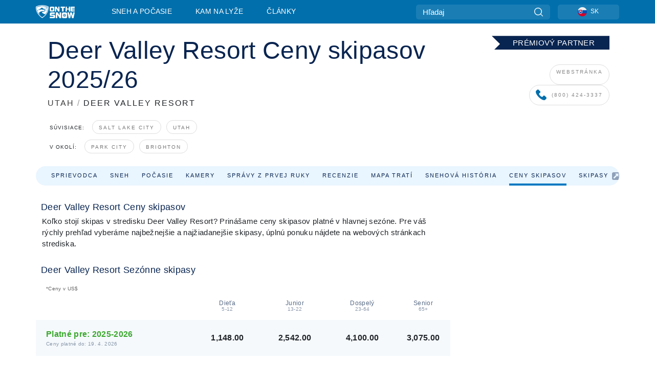

--- FILE ---
content_type: text/html; charset=utf-8
request_url: https://www.onthesnow.sk/utah/deer-valley-resort/skipasy
body_size: 65520
content:
<!DOCTYPE html><html lang="sk-SK"><head><meta charSet="utf-8"/><title>Deer Valley Resort Skipasy | Ceny skipasov 2025/2026 Deer Valley Resort</title><meta name="viewport" content="initial-scale=1.0, width=device-width"/><meta name="description" content="Vyber si skipas, ktorý ti vyhovuje. Porovnaj ceny skipasov v stredisku Deer Valley Resort."/><link rel="canonical" href="https://www.onthesnow.sk/utah/deer-valley-resort/skipasy"/><meta name="smartbanner:title" content="OnTheSnow Ski &amp; Snow Report"/><meta name="smartbanner:author" content="Ski &amp; Snow Conditions"/><meta name="smartbanner:hide-path" content="/"/><meta name="smartbanner:icon-apple" content="https://images.onthesnow.com/images/apple-touch-icon.png"/><meta name="smartbanner:icon-google" content="https://images.onthesnow.com/images/apple-touch-icon.png"/><meta name="smartbanner:button" content="SPUSTI"/><meta name="smartbanner:button-url-apple" content="https://apps.apple.com/us/app/onthesnow-ski-snow-report/id300412347"/><meta name="smartbanner:button-url-google" content="https://play.google.com/store/apps/details?id=com.skireport"/><meta name="smartbanner:enabled-platforms" content="android,ios"/><meta name="smartbanner:close-label" content="Close"/><meta property="og:url" content="https://www.onthesnow.sk/utah/deer-valley-resort/skipasy"/><meta property="og:type" content="website"/><meta property="og:title" content="Deer Valley Resort Skipasy | Ceny skipasov 2025/2026 Deer Valley Resort"/><meta property="og:locale" content="sk-SK"/><meta property="og:description" content="Vyber si skipas, ktorý ti vyhovuje. Porovnaj ceny skipasov v stredisku Deer Valley Resort."/><meta property="og:image" content="https://cdn.bfldr.com/WIENNW6Q/as/45rc3g4344b2hwc3m95nj/Deer_Valley_Resort?auto=webp&amp;format=png"/><meta name="twitter:card" content="summary_large_image"/><meta property="twitter:url" content="https://www.onthesnow.sk/utah/deer-valley-resort/skipasy"/><meta name="twitter:site" content="@onthesnow"/><meta name="twitter:title" content="Deer Valley Resort Skipasy | Ceny skipasov 2025/2026 Deer Valley Resort"/><meta name="twitter:description" content="Vyber si skipas, ktorý ti vyhovuje. Porovnaj ceny skipasov v stredisku Deer Valley Resort."/><meta name="twitter:image" content="https://cdn.bfldr.com/WIENNW6Q/as/45rc3g4344b2hwc3m95nj/Deer_Valley_Resort?auto=webp&amp;format=png"/><link rel="manifest" href="/manifest.json"/><meta name="next-head-count" content="28"/><link rel="apple-touch-icon" sizes="180x180" href="/apple-touch-icon.png"/><link rel="icon" type="image/png" sizes="32x32" href="/favicon-32x32.png"/><link rel="icon" type="image/png" sizes="16x16" href="/favicon-16x16.png"/><link rel="mask-icon" href="/safari-pinned-tab.svg" color="#5bbad5"/><meta name="msapplication-TileColor" content="#2d89ef"/><meta name="theme-color" content="#ffffff"/><link rel="preconnect" href="https://fonts.googleapis.com"/><link rel="preconnect" href="https://fonts.gstatic.com" crossorigin="anonymous"/><link rel="preload" as="style" href="https://fonts.googleapis.com/css2?family=Roboto:wght@100;300;400;500;600;700;900&amp;family=Poppins:wght@100;300;400;500;600;700;900&amp;display=swap"/><link rel="stylesheet" href="https://fonts.googleapis.com/css2?family=Roboto:wght@100;300;400;500;600;700;900&amp;family=Poppins:wght@100;300;400;500;600;700;900&amp;display=swap" media="print"/><noscript><link rel="stylesheet" href="https://fonts.googleapis.com/css2?family=Roboto:wght@100;300;400;500;600;700;900&amp;family=Poppins:wght@100;300;400;500;600;700;900&amp;display=swap"/></noscript><link href="https://fonts.googleapis.com/css2?family=Poppins:ital,wght@0,300;0,400;0,500;0,600;0,700;0,800;1,300;1,400;1,500;1,600;1,700;1,800&amp;display=swap" rel="stylesheet"/><script type="text/plain" async="" class="optanon-category-C0004">(function(w,d,s,l,i){w[l]=w[l]||[];w[l].push({'gtm.start':
          new Date().getTime(),event:'gtm.js'});var f=d.getElementsByTagName(s)[0],
          j=d.createElement(s),dl=l!='dataLayer'?'&l='+l:'';j.async=true;j.src=
          'https://www.googletagmanager.com/gtm.js?id='+i+dl;f.parentNode.insertBefore(j,f);
          })(window,document,'script','dataLayer','GTM-5SCH5W8');</script><meta name="google-site-verification" content="xl1i2-dmbSSbf9QcrH_CPJD-rNGTfsgID4aZRSyJR_Q"/><style>
                    #onetrust-consent-sdk { display: none }
                    </style><script type="text/javascript">
          window.OptanonWrapper = function() {
            console.log("OptanonWrapper fired", OneTrust.IsAlertBoxClosed());
            window.isOneTrustScriptLoaded = true;

            if (window.parseOTCookie) {
              parseOTCookie(true);
            }
          }</script><script type="text/javascript" src="//ajax.googleapis.com/ajax/libs/jquery/3.6.1/jquery.min.js"></script><script type="text/javascript" src="//moje.onthesnow.sk/c/assets/pigeon.js?v1"></script><script type="text/javascript">var Pigeon = new PigeonClass({
                    subdomain: 'moje.onthesnow.sk',
                    fingerprint: true,
                    idp: false // true if subdomain does not share the same primary domain this script is installed on
                   });
                
                Pigeon.oneTrust('enable', { ignoreCookieCategories:['C0001','C0003'] } );
                   
                Pigeon.paywall({
                    // redirect: true || 'modal' Setting true or false tells Pigeon whether to redirect to 
                    // preset promotional page or not. Setting 'modal' tells the page to popup the
                    // standard promotional dialog.
                    redirect:false, 
                    free:false, // default: false. Setting true overrides the Pigeon Cloud presets, allowing this page to be free.
                    success:function(response){
                    // do stuff here with response
                    // See Pigeon Response Reference in documentation for available variables.
                    }
                });
                
                
                </script><script defer="" type="text/javascript">Pigeon.paywallPromise.done(function(response){
                // Is user logged in and enabled
                if( response.user_status ){
                    window.pigeonProps = {
                       trKey: 'nav.footer.accountSettings',
                       href: 'https://moje.onthesnow.sk/user/',
                       fallback: 'Account Settings'
                    }
                } else {
                    window.pigeonProps = {
                       trKey: 'nav.footer.rejectConsent',
                       href: 'https://www.onthesnow.sk/news/ochrana-sukromia/',
                       fallback: 'Reject Consent'
                    }
                }
                if(window.updatePigeonProps) {
                    window.updatePigeonProps();
                }
            });</script><script src="https://cdn.cookielaw.org/scripttemplates/otSDKStub.js" type="text/javascript" charSet="UTF-8" data-domain-script="6db7ce2e-b00a-40ee-9f87-a9ce9977b9c9"></script><link rel="stylesheet" href="/smartbanner/smartbanner.min.css"/><script defer="" src="/smartbanner/smartbanner.min.js"></script><link rel="preload" href="https://nextjs.onthesnow.com/_next/static/css/aa0e96e459c5c095.css" as="style"/><link rel="stylesheet" href="https://nextjs.onthesnow.com/_next/static/css/aa0e96e459c5c095.css" data-n-g=""/><link rel="preload" href="https://nextjs.onthesnow.com/_next/static/css/4de4e3fbe9b82a94.css" as="style"/><link rel="stylesheet" href="https://nextjs.onthesnow.com/_next/static/css/4de4e3fbe9b82a94.css" data-n-p=""/><link rel="preload" href="https://nextjs.onthesnow.com/_next/static/css/d6715af7501c8f60.css" as="style"/><link rel="stylesheet" href="https://nextjs.onthesnow.com/_next/static/css/d6715af7501c8f60.css" data-n-p=""/><link rel="preload" href="https://nextjs.onthesnow.com/_next/static/css/da75065e530d42b0.css" as="style"/><link rel="stylesheet" href="https://nextjs.onthesnow.com/_next/static/css/da75065e530d42b0.css" data-n-p=""/><noscript data-n-css=""></noscript><script defer="" nomodule="" src="https://nextjs.onthesnow.com/_next/static/chunks/polyfills-c67a75d1b6f99dc8.js"></script><script src="https://nextjs.onthesnow.com/_next/static/chunks/webpack-cf76e7afb565815d.js" defer=""></script><script src="https://nextjs.onthesnow.com/_next/static/chunks/framework-c785d58f95541f19.js" defer=""></script><script src="https://nextjs.onthesnow.com/_next/static/chunks/main-35ccc97ee3abffe0.js" defer=""></script><script src="https://nextjs.onthesnow.com/_next/static/chunks/pages/_app-f6078e0af76faa3f.js" defer=""></script><script src="https://nextjs.onthesnow.com/_next/static/chunks/fec483df-025b67593f65e72d.js" defer=""></script><script src="https://nextjs.onthesnow.com/_next/static/chunks/9669-b100a0bcd7abbd2e.js" defer=""></script><script src="https://nextjs.onthesnow.com/_next/static/chunks/9861-1e768c62a1e811b5.js" defer=""></script><script src="https://nextjs.onthesnow.com/_next/static/chunks/4221-2d3eed0b0f8c238c.js" defer=""></script><script src="https://nextjs.onthesnow.com/_next/static/chunks/2050-63886329d538a06f.js" defer=""></script><script src="https://nextjs.onthesnow.com/_next/static/chunks/1605-9dcf4a4be1483119.js" defer=""></script><script src="https://nextjs.onthesnow.com/_next/static/chunks/8033-bdfbe0588b213143.js" defer=""></script><script src="https://nextjs.onthesnow.com/_next/static/chunks/1036-d3fc8e39a0906a4d.js" defer=""></script><script src="https://nextjs.onthesnow.com/_next/static/chunks/1983-f8ca9cfc6d014e8a.js" defer=""></script><script src="https://nextjs.onthesnow.com/_next/static/chunks/2974-570e456ff5fece53.js" defer=""></script><script src="https://nextjs.onthesnow.com/_next/static/chunks/1994-e496443910856d54.js" defer=""></script><script src="https://nextjs.onthesnow.com/_next/static/chunks/7796-e38cda8f07e00c24.js" defer=""></script><script src="https://nextjs.onthesnow.com/_next/static/chunks/1-4cf52f3bf0872ab3.js" defer=""></script><script src="https://nextjs.onthesnow.com/_next/static/chunks/2797-0ccd6666e06d2eae.js" defer=""></script><script src="https://nextjs.onthesnow.com/_next/static/chunks/pages/%5Bregion%5D/%5Bresort%5D/skipasy-e98d09400291b4a8.js" defer=""></script><script src="https://nextjs.onthesnow.com/_next/static/2.8.17_sk-SK/_buildManifest.js" defer=""></script><script src="https://nextjs.onthesnow.com/_next/static/2.8.17_sk-SK/_ssgManifest.js" defer=""></script></head><body><div id="__next"><noscript><iframe title="Google Tag Manager" src="https://www.googletagmanager.com/ns.html?id=GTM-5SCH5W8" height="0" width="0" style="display:none;visibility:hidden"></iframe></noscript><div id="GPTScripts"></div><noscript><img height="1" width="1" alt="facebook-pixel" class="optanon-category-C0004" style="display:none" src="https://www.facebook.com/tr?id=419774891779343&amp;ev=PageView&amp;noscript=1"/></noscript><div id="FPC-with-scripts"></div><noscript><img style="position:absolute" alt="" src="https://pubads.g.doubleclick.net/activity;dc_iu=/7730/DFPAudiencePixel;ord=1;dc_seg=7264807841?" width="1" height="1"/></noscript><nav class="styles_box___Anpz"><div class="container-xl p-0"><div><div class="styles_logo__SQxSo"><a tabindex="-1" href="/"><svg viewBox="0 0 88 30" fill="none" xmlns="http://www.w3.org/2000/svg"><path fill-rule="evenodd" clip-rule="evenodd" d="M14.473 0c6.234.049 11.834 1.87 14.332 3.525.09.06 2.289 15.162-14.332 25.811C-2.146 18.686.053 3.586.143 3.525 2.64 1.87 8.24.049 14.472 0zm-.005 1.292c5.65.044 10.728 1.675 12.994 3.158.08.052 2.074 13.58-12.994 23.117C-.597 18.029 1.395 4.502 1.476 4.45 3.742 2.967 8.82 1.336 14.468 1.292zm12.368 3.74C24.686 3.68 19.83 2.296 14.47 2.257c-5.36.04-10.176 1.527-12.325 2.878-.038.024-.504 2.983.723 7.017.372-.204 4.062-2.23 6.001-3.313 1.434-.802 3.166-2.08 4.164-2.818.469-.346.776-.573.815-.576.058-.005.17.099.379.29.492.453 1.518 1.396 3.611 2.564 2.725 1.521 4.798 2.374 8.363 3.511l-.106.376c-.474-.179-1.617-.586-3.925-1.286-.525-.159.059.22.677.62.452.292.923.597.992.712 0 0-2.845-1.332-5.073-1.87-.112-.027-.001.04.224.175.982.591 4.136 2.49.581 3.662-.151.05-.312.099-.478.147-.445.129-.938.25-1.438.374-3.574.881-7.482 1.845 3.424 6.09 7.067-7.68 5.82-15.74 5.758-15.78zM11.03 23.685c-4.583-3.656-6.871-7.648-7.99-10.988l.033.005c1.17-.724 3.013-1.616 4.646-2.406a136.38 136.38 0 001.809-.886c.58-.292.004.259-.65.886-.697.667-1.484 1.42-1.063 1.334.152-.031.578-.304 1.071-.62.517-.33 1.106-.708 1.528-.902.825-.382 1.918-.19 2.165.19.121.186.41-.184.712-.572.315-.404.646-.828.814-.655.33.339 2 2.496 2 2.496l.104-1.946s9.237 3.13-.454 4.06c-12.351 1.186-7.938 7.001-4.725 10.004zM23.983 5.595l-.33-1.01-.318.656.33 1.01.982-.338.317-.655-.981.337zm-.818 1.676l.33 1.008.319-.655-.33-1.01-.982.338-.318.656.981-.337zm2.276-.723l-.984.338.328 1.006-.638-.326-.33-1.007.984-.339.64.328zm-2.747-.566l-.983.338.64.327.983-.339-.33-1.006-.637-.327.327 1.007zm-3.137-.396l.334.477.463-.342-.063.398-.463.343-.335-.477.064-.4zm.502 1.973l-.334-.476-.464.341.063-.398.464-.343.334.478-.063.398zm.287-.895l.466-.342-.389-.066-.466.342.334.477.389.064-.334-.475zm-1.54.16l.465-.341-.334-.476.39.065.332.476-.464.343-.39-.066zm5.484 2.405l-.267-.143.062.203.268.143.14-.273-.062-.202-.14.272zm-.043.592l.06.204.141-.274.268.144-.063-.204-.266-.143-.14.273zm.197-.355l.14-.274.2-.063-.142.274.267.144-.198.063-.267-.144zm-.61-.032l.266.143-.14.275.198-.064.14-.273-.266-.144-.198.063zm64.095-5.931v2.72h-5.705v1.674h5.725v2.208h-5.725v1.62h5.714v2.761h-8.846V3.482l8.837.02zM47.055 3.5h-3.977l.003 10.984h2.959V7.259l4.433 7.225h3.033V3.495H50.54V9.24L47.055 3.5zm-13.072 0s2.783-.004 5.386-.004c2.602 0 2.396 2.741 2.396 2.741v5.471c0 3.034-2.507 2.776-2.507 2.776h-5.166s-.909.087-1.69-.569c-.781-.658-.77-2.192-.77-2.192V6.229s-.056-.977.5-1.865c.554-.887 1.851-.863 1.851-.863zm.778 8.227h3.876V6.224h-3.861l-.015 5.503zm21.33-8.225v2.731h3.373v8.252h3.304V6.233h3.222V3.502h-9.899zM70.473 3.5h-3.139L67.3 14.435h3.174v-4.53h4.136v4.548h3.156V3.5h-3.156v4.192h-4.136V3.5zM49.71 16.58H45.03l.005 12.923h3.479V21l5.217 8.503h3.57v-12.93h-3.492v6.758l-4.098-6.75zm-6.928-.013v3.213h-7.49v1.956h5.736s2.568-.29 2.568 2.247v3.393s.082 2.127-2.593 2.127H31.63v-3.248h8.397v-1.898h-5.534s-1.447.07-2.12-.42c-.777-.568-.672-1.717-.672-1.717v-3.37s-.014-1.06.87-1.726c.803-.605 2.722-.557 2.722-.557h7.49zm31.483 12.96l-2.635-12.963 3.544.01 1.312 7.558 1.526-7.55h3.581l1.537 7.55 1.337-7.574H88l-2.639 12.946h-3.625l-1.926-8.88-1.938 8.902h-3.606zM61.746 16.58s3.274-.008 6.338-.008c3.062 0 2.822 3.226 2.822 3.226v6.437c0 3.568-2.951 3.267-2.951 3.267h-6.076s-1.073.103-1.992-.67c-.92-.774-.906-2.577-.906-2.577v-6.471s-.065-1.146.588-2.188c.655-1.048 2.177-1.016 2.177-1.016zm3.806 4.478l-1.042-2.11-.494 1.545 1.041 2.112 2.053-1.066.494-1.544-2.052 1.063zM64.28 25.01l1.04 2.11.496-1.545-1.04-2.111-2.055 1.064-.493 1.547 2.052-1.065zm4.781-2.338l-2.059 1.068 1.039 2.105-1.507-.507-1.04-2.107 2.059-1.067 1.508.508zm-6.228-.339l-2.057 1.068 1.507.506 2.06-1.068-1.04-2.103-1.507-.51 1.037 2.107z" fill="#fff"></path></svg></a></div><div class="styles_desktopMenu__lxfmC"><a href="/snehove-spravy">Sneh a počasie</a><a href="/lyziarske-stredisko">Kam na lyže</a><a href="/news/" class="">Články</a></div></div><div><div class="styles_search__UiDjC"><form><input type="search" name="search" placeholder="Hľadaj"/><button type="button" title="Hľadaj"><svg viewBox="0 0 24 24" xmlns="http://www.w3.org/2000/svg"><path d="M10.57 0C4.74 0 0 4.741 0 10.57c0 5.827 4.741 10.568 10.57 10.568 5.827 0 10.568-4.741 10.568-10.569C21.138 4.741 16.397 0 10.57 0zm0 19.187c-4.753 0-8.619-3.866-8.619-8.618 0-4.752 3.866-8.618 8.618-8.618 4.752 0 8.618 3.866 8.618 8.618 0 4.752-3.866 8.618-8.618 8.618z"></path><path d="M23.714 22.334l-5.593-5.593a.975.975 0 10-1.38 1.38l5.593 5.593a.972.972 0 001.38 0 .975.975 0 000-1.38z"></path></svg></button></form></div><div class="styles_langPicker__IbnXq"><div class="styles_langWrapper__Fb8X0"><a class="styles_langButton__7sCTT"><div><img src="/assets/flags/SK.png" alt="SK" width="18" height="18" title="SK"/><span>SK</span></div></a><div class="styles_langDropdown__KCcDf"><a class="lang-select" href="https://www.onthesnow.com"><div><span>US</span></div></a><a class="lang-select" href="https://www.onthesnow.co.uk"><div><span>UK</span></div></a><a class="lang-select" href="https://www.skiinfo.se"><div><span>SV</span></div></a><a class="lang-select" href="https://www.onthesnow.sk"><div><span>SK</span></div></a><a class="lang-select" href="https://www.skiinfo.pl"><div><span>PL</span></div></a><a class="lang-select" href="https://www.skiinfo.de"><div><span>DE</span></div></a><a class="lang-select" href="https://es.skiinfo.com"><div><span>ES</span></div></a><a class="lang-select" href="https://www.skiinfo.it"><div><span>IT</span></div></a><a class="lang-select" href="https://www.skiinfo.no"><div><span>NO</span></div></a><a class="lang-select" href="https://www.skiinfo.dk"><div><span>DA</span></div></a><a class="lang-select" href="https://www.skiinfo.fr"><div><span>FR</span></div></a><a class="lang-select" href="https://www.skiinfo.nl"><div><span>NL</span></div></a><a class="lang-select" href="https://www.onthesnow.cz"><div><span>CZ</span></div></a></div></div></div><div tabindex="-1" role="button" class="styles_searchToggle__L4_lN"><svg viewBox="0 0 24 24" xmlns="http://www.w3.org/2000/svg"><path d="M10.57 0C4.74 0 0 4.741 0 10.57c0 5.827 4.741 10.568 10.57 10.568 5.827 0 10.568-4.741 10.568-10.569C21.138 4.741 16.397 0 10.57 0zm0 19.187c-4.753 0-8.619-3.866-8.619-8.618 0-4.752 3.866-8.618 8.618-8.618 4.752 0 8.618 3.866 8.618 8.618 0 4.752-3.866 8.618-8.618 8.618z"></path><path d="M23.714 22.334l-5.593-5.593a.975.975 0 10-1.38 1.38l5.593 5.593a.972.972 0 001.38 0 .975.975 0 000-1.38z"></path></svg></div><div tabindex="-1" role="button" class="styles_burger__OiHl4"><svg viewBox="0 0 25 20" xmlns="http://www.w3.org/2000/svg"><rect width="25" height="3.333" rx="1.667"></rect><rect y="8.334" width="25" height="3.333" rx="1.667"></rect><rect y="16.666" width="25" height="3.333" rx="1.667"></rect></svg></div></div></div><div class="styles_mobileMenu__EWmNZ"><div class="styles_head__cDv3M"><div class="container"><div tabindex="-1" role="button" class="styles_burger__OiHl4"><svg viewBox="0 0 25 20" xmlns="http://www.w3.org/2000/svg"><rect width="25" height="3.333" rx="1.667"></rect><rect y="8.334" width="25" height="3.333" rx="1.667"></rect><rect y="16.666" width="25" height="3.333" rx="1.667"></rect></svg></div></div></div><div class="styles_links__OPHIm"><a href="/snehove-spravy">Sneh a počasie</a><a href="/lyziarske-stredisko">Kam na lyže</a><a href="/news/" class="">Články</a></div></div></nav><div class="SizeMonitor_wrapper__pWZ2x" style="height:0px"><div class="SizeMonitor_inner__ea5ry"><div class="adunit_main__SsoLJ" data-resort="129" data-resort-name="Deer Valley" data-language="sk-SK" data-country="USA"></div></div></div><div class="adunit_main__SsoLJ adunit_popup__ikrQJ" data-resort="129" data-resort-name="Deer Valley" data-language="sk-SK" data-country="USA"></div><div class="container-xl content-container"><div class="styles_header__LIzdC"><div class="styles_content__17ubJ"><div class="styles_hero__28E9o"><div class="styles_row___yPCL styles_partnerContainer__qvCBC styles_noVideo__BhTAu"><div class="styles_noVideoPremierBadge__Dno0n"><div><svg width="230" height="32" fill="none" xmlns="http://www.w3.org/2000/svg"><path d="M0 32.202h230.716V.158H0L16.05 16.18 0 32.202z" fill="#082450"></path></svg><p>PRÉMIOVÝ PARTNER</p></div></div><div class="styles_column__dnZd3 styles_noVideoRow__9TNZv"><a href="https://www.deervalley.com?utm_source=onthesnow&amp;utm_medium=referral&amp;utm_campaign=snow-report&amp;utm_content=website-link" target="_blank" rel="noreferrer nofollow">WEBSTRÁNKA</a><a href="tel:(800) 424-3337" target="_blank" rel="noreferrer nofollow"><svg width="21" height="22" fill="none" xmlns="http://www.w3.org/2000/svg"><path d="M20.428 15.512l-2.93-2.93c-1.047-1.047-2.826-.628-3.245.732-.314.943-1.36 1.466-2.303 1.256-2.093-.523-4.919-3.244-5.442-5.442-.314-.942.314-1.989 1.256-2.303 1.36-.418 1.78-2.198.733-3.244L5.566.65c-.837-.734-2.093-.734-2.826 0L.751 2.638c-1.988 2.093.21 7.64 5.129 12.56 4.92 4.919 10.466 7.221 12.56 5.128l1.988-1.989c.733-.837.733-2.093 0-2.826z" fill="#006FAC"></path></svg>(800) 424-3337</a></div></div><div><div class="styles_title__nwByn"><h1>Deer Valley Resort Ceny skipasov 2025/26</h1></div><div class="styles_subtitle__uu40P"><h2><a href="/utah/snehove-spravy">UTAH</a> <span class="styles_seperator__rWZRs">/</span> <!-- -->DEER VALLEY RESORT</h2></div><div class="styles_tagsContainer__wqBiQ"><div class="styles_rows__4zqtZ"><div class="styles_row___yPCL"><p>Súvisiace:</p><a class="styles_tag__GOIyD" href="/salt-lake-city/snehove-spravy">Salt Lake City</a><a class="styles_tag__GOIyD" href="/utah/snehove-spravy">Utah</a></div><div class="styles_row___yPCL"><p>V okolí:</p><a class="styles_tag__GOIyD" href="/utah/park-city-mountain-resort/snehove-spravy">Park City</a><a class="styles_tag__GOIyD" href="/utah/brighton-resort/snehove-spravy">Brighton</a></div></div></div></div></div><div class="styles_links__CG2WY"><div class="Link_linkContainer__j_XC5"><a href="/utah/deer-valley-resort/lyziarske-stredisko" rel="" class="Link_link__jRQZF Link_redesigned___kOm_">Sprievodca</a></div><div class="Link_linkContainer__j_XC5"><a href="/utah/deer-valley-resort/snehove-spravy" rel="" class="Link_link__jRQZF Link_redesigned___kOm_">Sneh</a></div><div class="Link_linkContainer__j_XC5"><a href="/utah/deer-valley-resort/pocasie" rel="" class="Link_link__jRQZF Link_redesigned___kOm_">Počasie</a></div><div class="Link_linkContainer__j_XC5"><a href="/utah/deer-valley-resort/kamery" rel="" class="Link_link__jRQZF Link_redesigned___kOm_">Kamery</a></div><div class="Link_linkContainer__j_XC5"><a href="/utah/deer-valley-resort/spravy-zo-zjazdovky" rel="" class="Link_link__jRQZF Link_redesigned___kOm_">Správy z prvej ruky</a></div><div class="Link_linkContainer__j_XC5"><a href="/utah/deer-valley-resort/recenzie" rel="" class="Link_link__jRQZF Link_redesigned___kOm_">Recenzie</a></div><div class="Link_linkContainer__j_XC5"><a href="/utah/deer-valley-resort/mapa-zjazdoviek" rel="" class="Link_link__jRQZF Link_redesigned___kOm_">Mapa tratí</a></div><div class="Link_linkContainer__j_XC5"><a href="/utah/deer-valley-resort/snehova-historia" rel="" class="Link_link__jRQZF Link_redesigned___kOm_">Snehová história</a></div><div class="Link_linkContainer__j_XC5 Link_active__r16jD"><a href="/utah/deer-valley-resort/skipasy" rel="" class="Link_link__jRQZF Link_redesigned___kOm_">Ceny skipasov</a></div><div class="Link_linkContainer__j_XC5"><a href="https://www.deervalley.com/plan-your-trip/tickets-and-passes/lift-tickets?utm_source=onthesnow&amp;utm_medium=referral&amp;utm_campaign=winter-lift-tickets&amp;utm_content=product-link" rel="noopener noreferrer" target="_blank" class="Link_link__jRQZF undefined Link_redesigned___kOm_">Skipasy<svg viewBox="0 0 18 18" xmlns="http://www.w3.org/2000/svg"><g opacity="0.4" clip-path="url(#externallink_svg__clip0)"><path d="M17.01.99A3.25 3.25 0 0014.625 0H3.375C2.445 0 1.65.33.99.99.33 1.65 0 2.445 0 3.375v11.25c0 .93.33 1.725.99 2.385.66.66 1.455.99 2.385.99h11.25c.93 0 1.725-.33 2.384-.99.66-.66.99-1.456.99-2.385V3.375c0-.93-.33-1.725-.99-2.385zM15 9.375c0 .328-.153.558-.457.691a.817.817 0 01-.293.059.697.697 0 01-.527-.223l-1.688-1.687-6.257 6.258a.722.722 0 01-.528.222.721.721 0 01-.527-.222l-1.196-1.196a.72.72 0 01-.222-.527.72.72 0 01.222-.527l6.258-6.258-1.687-1.688c-.242-.226-.297-.5-.164-.82.132-.305.363-.457.691-.457h5.625c.203 0 .379.074.527.223A.72.72 0 0115 3.75v5.625z"></path></g><defs><clipPath id="externallink_svg__clip0"><path fill="#fff" d="M0 0h18v18H0z"></path></clipPath></defs></svg></a></div><div class="Link_linkContainer__j_XC5"><a href="/utah/deer-valley-resort/rezervovat-dovolenku" rel="" class="Link_link__jRQZF Link_redesigned___kOm_">Lyž. pobyty</a></div></div></div></div><div class="styles_layout__Zkjid layout-container"><style>#nprogress{pointer-events:none}#nprogress .bar{background:#29d;position:fixed;z-index:1600;top: 0;left:0;width:100%;height:3px}#nprogress .peg{display:block;position:absolute;right:0;width:100px;height:100%;box-shadow:0 0 10px #29d,0 0 5px #29d;opacity:1;-webkit-transform:rotate(3deg) translate(0px,-4px);-ms-transform:rotate(3deg) translate(0px,-4px);transform:rotate(3deg) translate(0px,-4px)}#nprogress .spinner{display:block;position:fixed;z-index:1600;top: 15px;right:15px}#nprogress .spinner-icon{width:18px;height:18px;box-sizing:border-box;border:2px solid transparent;border-top-color:#29d;border-left-color:#29d;border-radius:50%;-webkit-animation:nprogress-spinner 400ms linear infinite;animation:nprogress-spinner 400ms linear infinite}.nprogress-custom-parent{overflow:hidden;position:relative}.nprogress-custom-parent #nprogress .bar,.nprogress-custom-parent #nprogress .spinner{position:absolute}@-webkit-keyframes nprogress-spinner{0%{-webkit-transform:rotate(0deg)}100%{-webkit-transform:rotate(360deg)}}@keyframes nprogress-spinner{0%{transform:rotate(0deg)}100%{transform:rotate(360deg)}}</style><div class="styles_main__AIw_d"><article class="styles_box__DnDyN"><div class="styles_box__nvOx2"><h2 class="styles_title__7rSWH">Deer Valley Resort Ceny skipasov</h2><div class="styles_links__vwiP3"></div></div><div class="styles_box__A8NLW">Koľko stojí skipas v stredisku Deer Valley Resort? Prinášame ceny skipasov platné v hlavnej sezóne. Pre váš rýchly prehľad vyberáme najbežnejšie a najžiadanejšie skipasy, úplnú ponuku nájdete na webových stránkach strediska.</div></article><article class="styles_box__DnDyN"><div class="styles_box__nvOx2"><h2 class="styles_title__7rSWH">Deer Valley Resort Sezónne skipasy</h2><div class="styles_links__vwiP3"></div></div><div class="styles_box__A8NLW lift-tickets_blockContentWrapper__88PKt"><div class="styles_noticeBlock__mPvrs styles_currencyNotice__iMye2">*Ceny v <!-- -->US$</div><table class="styles_table__0oUUB styles_grid__NJOxk"><thead><tr class="styles_header__UBrej"><th class="styles_commonCell__wB0xC styles_commonHeaderCell__YRADX styles_sortableHeadCell__JTWA_ styles_transparentCell__08dAh"><div>Platné pre:</div></th><th class="styles_commonCell__wB0xC styles_commonHeaderCell__YRADX styles_sortableHeadCell__JTWA_ styles_header___orFk"><div><span><span>Dieťa</span><span>5-12</span></span></div></th><th class="styles_commonCell__wB0xC styles_commonHeaderCell__YRADX styles_sortableHeadCell__JTWA_ styles_header___orFk"><div><span><span>Junior</span><span>13-22</span></span></div></th><th class="styles_commonCell__wB0xC styles_commonHeaderCell__YRADX styles_sortableHeadCell__JTWA_ styles_header___orFk"><div><span><span>Dospelý</span><span>23-64</span></span></div></th><th class="styles_commonCell__wB0xC styles_commonHeaderCell__YRADX styles_sortableHeadCell__JTWA_ styles_header___orFk"><div><span><span>Senior</span><span>65+</span></span></div></th></tr></thead><tbody><tr class="styles_row__HA9Yq styles_other__af7qF"><td class="styles_commonCell__wB0xC styles_commonRowCell__8t9yH styles_seasonTitleCell__6Noj8"><span><span><span>Platné pre: </span><span>2025-2026</span></span><span>Ceny platné do: 19. 4. 2026</span></span></td><td class="styles_commonCell__wB0xC styles_commonRowCell__8t9yH"><span class="h4 styles_h4__x3zzi">1,148.00</span></td><td class="styles_commonCell__wB0xC styles_commonRowCell__8t9yH"><span class="h4 styles_h4__x3zzi">2,542.00</span></td><td class="styles_commonCell__wB0xC styles_commonRowCell__8t9yH"><span class="h4 styles_h4__x3zzi">4,100.00</span></td><td class="styles_commonCell__wB0xC styles_commonRowCell__8t9yH"><span class="h4 styles_h4__x3zzi">3,075.00</span></td></tr></tbody></table><div class="styles_specialNoteBlock___LRsq"><div class="styles_purchaseBlock__wGK2M"><span class="styles_note__JVtEW"><strong>Poznámka<!-- -->: </strong><span>Full Season Pass as of this writing. Click Purchase to visit the ski resort website for the latest season pass pricing and to purchase a season pass.</span></span><span class="styles_externalLink__Pji08"><a class="styles_box__or16V styles_redirectButton__wElEN styles_button__E9v8N" href="https://www.deervalley.com/plan-your-trip/tickets-and-passes?utm_source=onthesnow&amp;utm_medium=referral&amp;utm_campaign=winter-season-passes&amp;utm_content=product-link" target="_blank"><span>Kúpiť online</span></a></span></div><p>Dôležité! Posledná aktualizácia cien zo dňa: 06. dec 2025. Upozornenie: Ceny skipasov sú prevzaté od lyžiarskych stredísk a tieto strediská sú zodpovedné za ich presnosť. Ceny skipasov sa môžu zmeniť. Pre aktuálne informácie kontaktujte stredisko.</p></div></div></article><article class="styles_box__DnDyN"><div class="styles_box__nvOx2"><h2 class="styles_title__7rSWH">Deer Valley Resort Jednodňové a viacdňové skipasy</h2><div class="styles_links__vwiP3"></div></div><div class="styles_box__A8NLW lift-tickets_blockContentWrapper__88PKt"><div class="styles_noticeBlock__mPvrs styles_currencyNotice__iMye2">*Ceny v <!-- -->US$</div><table class="styles_table__0oUUB styles_grid__NJOxk"><thead><tr class="styles_header__UBrej"><th class="styles_commonCell__wB0xC styles_commonHeaderCell__YRADX styles_sortableHeadCell__JTWA_"><div><span>Aktualizované: <!-- -->6. 12. 2025</span></div></th><th class="styles_commonCell__wB0xC styles_commonHeaderCell__YRADX styles_sortableHeadCell__JTWA_ styles_header___orFk"><div><span><span>Dieťa</span><span>0-4</span></span></div></th><th class="styles_commonCell__wB0xC styles_commonHeaderCell__YRADX styles_sortableHeadCell__JTWA_ styles_header___orFk"><div><span><span>Junior</span><span>5-12</span></span></div></th><th class="styles_commonCell__wB0xC styles_commonHeaderCell__YRADX styles_sortableHeadCell__JTWA_ styles_header___orFk"><div><span><span>Dospelý</span><span>13-64</span></span></div></th><th class="styles_commonCell__wB0xC styles_commonHeaderCell__YRADX styles_sortableHeadCell__JTWA_ styles_header___orFk"><div><span><span>Senior</span><span>65+</span></span></div></th></tr></thead><tbody><tr class="styles_row__HA9Yq styles_other__af7qF"><td class="styles_commonCell__wB0xC styles_commonRowCell__8t9yH styles_dailyTitleCell__yEP5E"><span><span>1 deň</span></span></td><td class="styles_commonCell__wB0xC styles_commonRowCell__8t9yH"><span class="h4 styles_h4__x3zzi">50.00</span></td><td class="styles_commonCell__wB0xC styles_commonRowCell__8t9yH"><span class="h4 styles_h4__x3zzi">136.00</span></td><td class="styles_commonCell__wB0xC styles_commonRowCell__8t9yH"><span class="h4 styles_h4__x3zzi">219.00</span></td><td class="styles_commonCell__wB0xC styles_commonRowCell__8t9yH"><span class="h4 styles_h4__x3zzi">165.00</span></td></tr><tr class="styles_row__HA9Yq"><td class="styles_commonCell__wB0xC styles_commonRowCell__8t9yH styles_dailyTitleCell__yEP5E"><span><span>1 deň - víkend</span></span></td><td class="styles_commonCell__wB0xC styles_commonRowCell__8t9yH"><span class="h4 styles_h4__x3zzi">50.00</span></td><td class="styles_commonCell__wB0xC styles_commonRowCell__8t9yH"><span class="h4 styles_h4__x3zzi">180.00</span></td><td class="styles_commonCell__wB0xC styles_commonRowCell__8t9yH"><span class="h4 styles_h4__x3zzi">289.00</span></td><td class="styles_commonCell__wB0xC styles_commonRowCell__8t9yH"><span class="h4 styles_h4__x3zzi">217.00</span></td></tr><tr class="styles_row__HA9Yq styles_other__af7qF"><td class="styles_commonCell__wB0xC styles_commonRowCell__8t9yH styles_dailyTitleCell__yEP5E"><span><span>2 dni</span></span></td><td class="styles_commonCell__wB0xC styles_commonRowCell__8t9yH"><span class="h4 styles_h4__x3zzi">100.00</span></td><td class="styles_commonCell__wB0xC styles_commonRowCell__8t9yH"><span class="h4 styles_h4__x3zzi">316.00</span></td><td class="styles_commonCell__wB0xC styles_commonRowCell__8t9yH"><span class="h4 styles_h4__x3zzi">508.00</span></td><td class="styles_commonCell__wB0xC styles_commonRowCell__8t9yH"><span class="h4 styles_h4__x3zzi">382.00</span></td></tr></tbody></table><div class="styles_specialNoteBlock___LRsq"><div class="styles_purchaseBlock__wGK2M"><span class="styles_note__JVtEW"><strong>Poznámka<!-- -->: </strong><span>Dec 15-21 prices, as of this writing. Click the Purchase button to check the ski resort website for current lift ticket pricing and buy lift tickets.</span></span><span class="styles_externalLink__Pji08"><a class="styles_box__or16V styles_redirectButton__wElEN styles_button__E9v8N" href="https://www.deervalley.com/plan-your-trip/tickets-and-passes/lift-tickets?utm_source=onthesnow&amp;utm_medium=referral&amp;utm_campaign=winter-lift-tickets&amp;utm_content=product-link" target="_blank"><span>Kúpiť online</span></a></span></div><p>Dôležité! Posledná aktualizácia cien zo dňa: 06. dec 2025. Upozornenie: Ceny skipasov sú prevzaté od lyžiarskych stredísk a tieto strediská sú zodpovedné za ich presnosť. Ceny skipasov sa môžu zmeniť. Pre aktuálne informácie kontaktujte stredisko.</p></div></div></article><article class="styles_box__DnDyN styles_container__MlgNf"><h3 class="styles_heading__9yjQG">Naplánuj si pobyt</h3><div class="styles_tripControlBlock__fEZOi"><button type="button" class="styles_activeTab__W_ifm styles_weskiText__rJEWY">Deer Valley  Lyžiarska dovolenka</button><a target="_blank" rel="nofollow noreferrer" class="styles_viewTab__JGtPB" href="https://www.deervalley.com/plan-your-trip/ski-rentals?utm_source=onthesnow&amp;utm_medium=referral&amp;utm_campaign=ski-rentals&amp;utm_content=product-link">Požičovne lyží<svg viewBox="0 0 18 18" xmlns="http://www.w3.org/2000/svg"><g opacity="0.4" clip-path="url(#externallink_svg__clip0)"><path d="M17.01.99A3.25 3.25 0 0014.625 0H3.375C2.445 0 1.65.33.99.99.33 1.65 0 2.445 0 3.375v11.25c0 .93.33 1.725.99 2.385.66.66 1.455.99 2.385.99h11.25c.93 0 1.725-.33 2.384-.99.66-.66.99-1.456.99-2.385V3.375c0-.93-.33-1.725-.99-2.385zM15 9.375c0 .328-.153.558-.457.691a.817.817 0 01-.293.059.697.697 0 01-.527-.223l-1.688-1.687-6.257 6.258a.722.722 0 01-.528.222.721.721 0 01-.527-.222l-1.196-1.196a.72.72 0 01-.222-.527.72.72 0 01.222-.527l6.258-6.258-1.687-1.688c-.242-.226-.297-.5-.164-.82.132-.305.363-.457.691-.457h5.625c.203 0 .379.074.527.223A.72.72 0 0115 3.75v5.625z"></path></g><defs><clipPath id="externallink_svg__clip0"><path fill="#fff" d="M0 0h18v18H0z"></path></clipPath></defs></svg></a><a target="_blank" rel="nofollow noreferrer" class="styles_tabLink__jAHWn" href="https://www.deervalley.com/plan-your-trip/tickets-and-passes/lift-tickets?utm_source=onthesnow&amp;utm_medium=referral&amp;utm_campaign=winter-lift-tickets&amp;utm_content=product-link">Skipasy<svg viewBox="0 0 18 18" xmlns="http://www.w3.org/2000/svg"><g opacity="0.4" clip-path="url(#externallink_svg__clip0)"><path d="M17.01.99A3.25 3.25 0 0014.625 0H3.375C2.445 0 1.65.33.99.99.33 1.65 0 2.445 0 3.375v11.25c0 .93.33 1.725.99 2.385.66.66 1.455.99 2.385.99h11.25c.93 0 1.725-.33 2.384-.99.66-.66.99-1.456.99-2.385V3.375c0-.93-.33-1.725-.99-2.385zM15 9.375c0 .328-.153.558-.457.691a.817.817 0 01-.293.059.697.697 0 01-.527-.223l-1.688-1.687-6.257 6.258a.722.722 0 01-.528.222.721.721 0 01-.527-.222l-1.196-1.196a.72.72 0 01-.222-.527.72.72 0 01.222-.527l6.258-6.258-1.687-1.688c-.242-.226-.297-.5-.164-.82.132-.305.363-.457.691-.457h5.625c.203 0 .379.074.527.223A.72.72 0 0115 3.75v5.625z"></path></g><defs><clipPath id="externallink_svg__clip0"><path fill="#fff" d="M0 0h18v18H0z"></path></clipPath></defs></svg></a><a target="_blank" rel="nofollow noreferrer" class="styles_viewTab__JGtPB" href="https://www.deervalley.com/plan-your-trip/ski-school?utm_source=onthesnow&amp;utm_medium=referral&amp;utm_campaign=ski-lessons&amp;utm_content=product-link">Lyžiarske školy<svg viewBox="0 0 18 18" xmlns="http://www.w3.org/2000/svg"><g opacity="0.4" clip-path="url(#externallink_svg__clip0)"><path d="M17.01.99A3.25 3.25 0 0014.625 0H3.375C2.445 0 1.65.33.99.99.33 1.65 0 2.445 0 3.375v11.25c0 .93.33 1.725.99 2.385.66.66 1.455.99 2.385.99h11.25c.93 0 1.725-.33 2.384-.99.66-.66.99-1.456.99-2.385V3.375c0-.93-.33-1.725-.99-2.385zM15 9.375c0 .328-.153.558-.457.691a.817.817 0 01-.293.059.697.697 0 01-.527-.223l-1.688-1.687-6.257 6.258a.722.722 0 01-.528.222.721.721 0 01-.527-.222l-1.196-1.196a.72.72 0 01-.222-.527.72.72 0 01.222-.527l6.258-6.258-1.687-1.688c-.242-.226-.297-.5-.164-.82.132-.305.363-.457.691-.457h5.625c.203 0 .379.074.527.223A.72.72 0 0115 3.75v5.625z"></path></g><defs><clipPath id="externallink_svg__clip0"><path fill="#fff" d="M0 0h18v18H0z"></path></clipPath></defs></svg></a></div><article class="styles_box__DnDyN"><div id="weski-widget" data-destination-id="resort-227" data-partner="3e08" data-new-tab="true"></div></article></article><article class="styles_box__DnDyN"><div class="styles_box__nvOx2"><h2 class="styles_title__7rSWH">Deer Valley Resort Informácie o sezónnych a denných skipasoch</h2><div class="styles_links__vwiP3"></div></div><div class="styles_box__A8NLW"><div><p>Sezónny skipas v rezorte Deer Valley Resort je najlepšou voľbou pre vášnivých lyžiarov a pre všetkých, ktorí sa chcú do lyžiarskeho strediska Deer Valley Resort vracať počas celej zimnej sezóny. Lyžiari si môžu vybrať z viacerých typov skipasov pre rôzne vekové skupiny a preferencie.</p><p>Držitelia sezónneho skipasu získajú nielen najlepšiu cenu, ale často aj rôzne ďalšie výhody.</p></div><div class="styles_container__UiH_i"><div class="styles_container__VMgGN"><div class="styles_header__Cef5B" role="button" tabindex="-1" data-id="&lt;h3&gt;&lt;strong&gt;Deer Valley Resort Informácie o denných skipasoch&lt;/strong&gt;&lt;/h3&gt;"><div><h3><strong>Deer Valley Resort Informácie o denných skipasoch</strong></h3></div><svg viewBox="0 0 30 30" fill="none" xmlns="http://www.w3.org/2000/svg"><path d="M15 0C6.729 0 0 6.729 0 15s6.729 15 15 15 15-6.73 15-15S23.271 0 15 0zm0 27.676C8.011 27.676 2.324 21.99 2.324 15S8.01 2.324 15 2.324 27.676 8.01 27.676 15 21.99 27.676 15 27.676z"></path><path d="M20.182 13.91H16.09V9.817A.819.819 0 0015.273 9h-.546a.818.818 0 00-.818.818v4.091H9.82a.818.818 0 00-.819.818v.546c0 .451.367.818.818.818h4.091v4.09c0 .452.367.819.818.819h.546a.819.819 0 00.818-.818V16.09h4.09a.819.819 0 00.819-.818v-.546a.818.818 0 00-.818-.818z"></path></svg></div><div class="styles_description__Ev6Vn"><div><p>Pozrite si, aké ceny skipasov pripravilo lyžiarske stredisko Deer Valley Resort na lyžiarsku sezónu 2025 – 2026 s predpokladaným dátumom začiatku 06. dec 2025 a predbežným dátumom konca 19. apr 2026. Vďaka  202 zjazdovkám a 31 vlekom majú držitelia skipasov skvelú príležitosť užiť si tohtoročnú lyžiarsku sezónu naplno.</p><p>Denné skipasy na lyžiarsku sezónu 2025 – 2026 sa môžu líšiť v závislosti od toho, či si skipas kúpite v predsezóne, v hlavnej sezóne, v top sezóne alebo pred koncom sezóny. Cena skipasu závisí aj od počtu dní a veku lyžiara. Niektoré lyžiarske strediská ponúkajú dynamické ceny skipasov - cena sa mení v závislosti od toho, v akom predstihu a v akom období si skipas kúpite. </p><p>Naše tipy: Ak stredisko ponúka dynamické ceny skipasov, oplatí sa kúpiť si skipas vopred. Ušetriť môžete aj pri kúpe skipasov online - online ceny sú často výhodnejšie ako ceny v pokladni. </p></div></div></div><div class="styles_container__VMgGN"><div class="styles_header__Cef5B" role="button" tabindex="-1" data-id="&lt;h3&gt;&lt;strong&gt;Kde si môžem kúpiť skipas?&lt;/strong&gt;&lt;/h3&gt;"><div><h3><strong>Kde si môžem kúpiť skipas?</strong></h3></div><svg viewBox="0 0 30 30" fill="none" xmlns="http://www.w3.org/2000/svg"><path d="M15 0C6.729 0 0 6.729 0 15s6.729 15 15 15 15-6.73 15-15S23.271 0 15 0zm0 27.676C8.011 27.676 2.324 21.99 2.324 15S8.01 2.324 15 2.324 27.676 8.01 27.676 15 21.99 27.676 15 27.676z"></path><path d="M20.182 13.91H16.09V9.817A.819.819 0 0015.273 9h-.546a.818.818 0 00-.818.818v4.091H9.82a.818.818 0 00-.819.818v.546c0 .451.367.818.818.818h4.091v4.09c0 .452.367.819.818.819h.546a.819.819 0 00.818-.818V16.09h4.09a.819.819 0 00.819-.818v-.546a.818.818 0 00-.818-.818z"></path></svg></div><div class="styles_description__Ev6Vn"><div><p>Skipasy je možné zakúpiť online na webových stránkach strediska alebo osobne v pokladni rezortu. Podrobné informácie získate na telefónnom čísle (800) 424-3337.</p></div></div></div><div class="styles_container__VMgGN"><div class="styles_header__Cef5B" role="button" tabindex="-1" data-id="&lt;h3&gt;&lt;strong&gt;Výhodné ponuky&lt;/strong&gt;&lt;/h3&gt;"><div><h3><strong>Výhodné ponuky</strong></h3></div><svg viewBox="0 0 30 30" fill="none" xmlns="http://www.w3.org/2000/svg"><path d="M15 0C6.729 0 0 6.729 0 15s6.729 15 15 15 15-6.73 15-15S23.271 0 15 0zm0 27.676C8.011 27.676 2.324 21.99 2.324 15S8.01 2.324 15 2.324 27.676 8.01 27.676 15 21.99 27.676 15 27.676z"></path><path d="M20.182 13.91H16.09V9.817A.819.819 0 0015.273 9h-.546a.818.818 0 00-.818.818v4.091H9.82a.818.818 0 00-.819.818v.546c0 .451.367.818.818.818h4.091v4.09c0 .452.367.819.818.819h.546a.819.819 0 00.818-.818V16.09h4.09a.819.819 0 00.819-.818v-.546a.818.818 0 00-.818-.818z"></path></svg></div><div class="styles_description__Ev6Vn"><div><p>Najlepším spôsobom, ako ušetriť peniaze, je kúpiť si skipasy vopred. Odporúčame pozrieť si stránku so špeciálnymi ponukami rezortu, kde nájdete najrôznejšie výhodné či limitované ponuky vrátane špeciálnych, ubytovacích a kombinovaných balíčkov.</p></div></div></div></div></div></article></div><aside class="styles_side__iviI4"><div class="adunit_nonSticky__Ox_d0"><div class="adunit_main__SsoLJ adunit_sky__8SqWp" data-resort="129" data-resort-name="Deer Valley" data-language="sk-SK" data-country="USA"></div></div></aside></div></div><div class="styles_box__bvCpu"><div></div></div><div class="styles_box__2i0a8"><div class="styles_top__MG_k5"><div class="styles_mountains__OaWyo"><svg width="220" height="89" fill="none" xmlns="http://www.w3.org/2000/svg" class="styles_m2__dopkI"><path d="M129.5 0l48 48L220 88.5H0l53-53L73.5 56l56-56z" fill="#292929"></path></svg><svg width="287" height="207" fill="none" xmlns="http://www.w3.org/2000/svg" class="styles_m1__6g7E_"><path d="M329.176 43.5L286.1 77l-95.795-18L0 207h704v-40.5L489.907 0l-84.223 43.5h-76.508z" fill="#191919"></path></svg><svg width="108" height="89" fill="none" xmlns="http://www.w3.org/2000/svg" class="styles_m3__R9l7C"><path d="M-22 0l-48 48v40.5h177.5l-53-53L34 56-22 0z" fill="#0E0E0E" fill-opacity="0.64"></path></svg></div><div class="styles_content__Nti3C"><div class="container-xl"><div class="styles_left__VFnwy"><nav class="styles_bold__oqC0K"><svg viewBox="0 0 88 30" fill="none" xmlns="http://www.w3.org/2000/svg"><path fill-rule="evenodd" clip-rule="evenodd" d="M14.473 0c6.234.049 11.834 1.87 14.332 3.525.09.06 2.289 15.162-14.332 25.811C-2.146 18.686.053 3.586.143 3.525 2.64 1.87 8.24.049 14.472 0zm-.005 1.292c5.65.044 10.728 1.675 12.994 3.158.08.052 2.074 13.58-12.994 23.117C-.597 18.029 1.395 4.502 1.476 4.45 3.742 2.967 8.82 1.336 14.468 1.292zm12.368 3.74C24.686 3.68 19.83 2.296 14.47 2.257c-5.36.04-10.176 1.527-12.325 2.878-.038.024-.504 2.983.723 7.017.372-.204 4.062-2.23 6.001-3.313 1.434-.802 3.166-2.08 4.164-2.818.469-.346.776-.573.815-.576.058-.005.17.099.379.29.492.453 1.518 1.396 3.611 2.564 2.725 1.521 4.798 2.374 8.363 3.511l-.106.376c-.474-.179-1.617-.586-3.925-1.286-.525-.159.059.22.677.62.452.292.923.597.992.712 0 0-2.845-1.332-5.073-1.87-.112-.027-.001.04.224.175.982.591 4.136 2.49.581 3.662-.151.05-.312.099-.478.147-.445.129-.938.25-1.438.374-3.574.881-7.482 1.845 3.424 6.09 7.067-7.68 5.82-15.74 5.758-15.78zM11.03 23.685c-4.583-3.656-6.871-7.648-7.99-10.988l.033.005c1.17-.724 3.013-1.616 4.646-2.406a136.38 136.38 0 001.809-.886c.58-.292.004.259-.65.886-.697.667-1.484 1.42-1.063 1.334.152-.031.578-.304 1.071-.62.517-.33 1.106-.708 1.528-.902.825-.382 1.918-.19 2.165.19.121.186.41-.184.712-.572.315-.404.646-.828.814-.655.33.339 2 2.496 2 2.496l.104-1.946s9.237 3.13-.454 4.06c-12.351 1.186-7.938 7.001-4.725 10.004zM23.983 5.595l-.33-1.01-.318.656.33 1.01.982-.338.317-.655-.981.337zm-.818 1.676l.33 1.008.319-.655-.33-1.01-.982.338-.318.656.981-.337zm2.276-.723l-.984.338.328 1.006-.638-.326-.33-1.007.984-.339.64.328zm-2.747-.566l-.983.338.64.327.983-.339-.33-1.006-.637-.327.327 1.007zm-3.137-.396l.334.477.463-.342-.063.398-.463.343-.335-.477.064-.4zm.502 1.973l-.334-.476-.464.341.063-.398.464-.343.334.478-.063.398zm.287-.895l.466-.342-.389-.066-.466.342.334.477.389.064-.334-.475zm-1.54.16l.465-.341-.334-.476.39.065.332.476-.464.343-.39-.066zm5.484 2.405l-.267-.143.062.203.268.143.14-.273-.062-.202-.14.272zm-.043.592l.06.204.141-.274.268.144-.063-.204-.266-.143-.14.273zm.197-.355l.14-.274.2-.063-.142.274.267.144-.198.063-.267-.144zm-.61-.032l.266.143-.14.275.198-.064.14-.273-.266-.144-.198.063zm64.095-5.931v2.72h-5.705v1.674h5.725v2.208h-5.725v1.62h5.714v2.761h-8.846V3.482l8.837.02zM47.055 3.5h-3.977l.003 10.984h2.959V7.259l4.433 7.225h3.033V3.495H50.54V9.24L47.055 3.5zm-13.072 0s2.783-.004 5.386-.004c2.602 0 2.396 2.741 2.396 2.741v5.471c0 3.034-2.507 2.776-2.507 2.776h-5.166s-.909.087-1.69-.569c-.781-.658-.77-2.192-.77-2.192V6.229s-.056-.977.5-1.865c.554-.887 1.851-.863 1.851-.863zm.778 8.227h3.876V6.224h-3.861l-.015 5.503zm21.33-8.225v2.731h3.373v8.252h3.304V6.233h3.222V3.502h-9.899zM70.473 3.5h-3.139L67.3 14.435h3.174v-4.53h4.136v4.548h3.156V3.5h-3.156v4.192h-4.136V3.5zM49.71 16.58H45.03l.005 12.923h3.479V21l5.217 8.503h3.57v-12.93h-3.492v6.758l-4.098-6.75zm-6.928-.013v3.213h-7.49v1.956h5.736s2.568-.29 2.568 2.247v3.393s.082 2.127-2.593 2.127H31.63v-3.248h8.397v-1.898h-5.534s-1.447.07-2.12-.42c-.777-.568-.672-1.717-.672-1.717v-3.37s-.014-1.06.87-1.726c.803-.605 2.722-.557 2.722-.557h7.49zm31.483 12.96l-2.635-12.963 3.544.01 1.312 7.558 1.526-7.55h3.581l1.537 7.55 1.337-7.574H88l-2.639 12.946h-3.625l-1.926-8.88-1.938 8.902h-3.606zM61.746 16.58s3.274-.008 6.338-.008c3.062 0 2.822 3.226 2.822 3.226v6.437c0 3.568-2.951 3.267-2.951 3.267h-6.076s-1.073.103-1.992-.67c-.92-.774-.906-2.577-.906-2.577v-6.471s-.065-1.146.588-2.188c.655-1.048 2.177-1.016 2.177-1.016zm3.806 4.478l-1.042-2.11-.494 1.545 1.041 2.112 2.053-1.066.494-1.544-2.052 1.063zM64.28 25.01l1.04 2.11.496-1.545-1.04-2.111-2.055 1.064-.493 1.547 2.052-1.065zm4.781-2.338l-2.059 1.068 1.039 2.105-1.507-.507-1.04-2.107 2.059-1.067 1.508.508zm-6.228-.339l-2.057 1.068 1.507.506 2.06-1.068-1.04-2.103-1.507-.51 1.037 2.107z" fill="#fff"></path></svg><div class="styles_navLinksContainer__EQv2v"><div class="styles_block__pxSFO"><a href="https://www.onthesnow.sk/news/contact-us/">Kontaktuj OnTheSnow</a><span>/</span><a href="https://www.mountainnews.com/">Inzercia</a></div><div class="styles_block__pxSFO styles_support__fumo4"><a href="/news/newsletter/">Prihlás sa na odber nášho newslettera</a></div></div></nav><nav class="styles_small__z7eoG"><a href="/news/imprint/">Imprint</a><span>/</span><a href="/news/ochrana-sukromia/">Ochrana osobných údajov</a><span>/</span><a href="/news/podmienky-pouzivania/">Pravidla a podmienky</a><span>/</span><a href="/sitemap">Sitemap</a><span>/</span><div class="styles_unitToggle__QiAA7"><div>Jednotky<!-- -->:</div><a class="styles_active__DiHqn">Metrické</a><a class="">USA</a><span>/</span></div><a id="pigeon-btn" class="pigeon-settings"></a></nav></div><div class="styles_right__VZuqe"><nav class="styles_social__Z2XhN"><a aria-label="Youtube" target="_blank" rel="noreferrer" href="https://www.youtube.com/user/OnTheSnowcom"><svg viewBox="0 0 24 17" xmlns="http://www.w3.org/2000/svg"><path d="M23.506 2.66A3.024 3.024 0 0021.39.52C19.512 0 12 0 12 0S4.488 0 2.61.5C1.6.78.77 1.62.493 2.66 0 4.56 0 8.5 0 8.5s0 3.96.494 5.84a3.025 3.025 0 002.116 2.14C4.507 17 12 17 12 17s7.512 0 9.39-.5a3.024 3.024 0 002.116-2.14C24 12.46 24 8.52 24 8.52s.02-3.96-.494-5.86zM9.608 12.14V4.86l6.247 3.64-6.247 3.64z"></path></svg></a><a aria-label="Twitter" target="_blank" rel="noreferrer" href="https://www.twitter.com/OnTheSnowSK"><svg viewBox="0 0 1200 1227" xmlns="http://www.w3.org/2000/svg"><path d="M714.163 519.284L1160.89 0h-105.86L667.137 450.887 357.328 0H0l468.492 681.821L0 1226.37h105.866l409.625-476.152 327.181 476.152H1200L714.137 519.284h.026zM569.165 687.828l-47.468-67.894-377.686-540.24h162.604l304.797 435.991 47.468 67.894 396.2 566.721H892.476L569.165 687.854v-.026z"></path></svg></a><a aria-label="Instagram" target="_blank" rel="noreferrer" href="https://www.instagram.com/OnTheSnow.sk"><svg viewBox="0 0 17 18" xmlns="http://www.w3.org/2000/svg"><path fill-rule="evenodd" clip-rule="evenodd" d="M0 3.607A3.607 3.607 0 013.607 0h9.786A3.607 3.607 0 0117 3.607v9.885a3.607 3.607 0 01-3.607 3.607H3.607A3.607 3.607 0 010 13.492V3.607zm11.96 4.992a3.46 3.46 0 11-6.92 0 3.46 3.46 0 016.92 0zm1.63-3.657a1.137 1.137 0 100-2.274 1.137 1.137 0 000 2.274z"></path></svg></a><a aria-label="Facebook" target="_blank" rel="noreferrer" href="https://www.facebook.com/OnTheSnow.sk"><svg viewBox="0 0 9 17" xmlns="http://www.w3.org/2000/svg"><path d="M6.926 2.783h1.547V.118A20.189 20.189 0 006.219 0C3.99 0 2.461 1.388 2.461 3.938v2.348H0v2.979h2.461v7.497H5.48V9.266H7.84l.375-2.98H5.478V4.234c0-.861.235-1.45 1.448-1.45z"></path></svg></a></nav><nav class="styles_apps__3l_zd"><a aria-label="Google Play" target="_blank" rel="noreferrer" href="https://play.google.com/store/apps/details?id=com.skireport&amp;hl=sk"><svg width="107" height="40" fill="none" xmlns="http://www.w3.org/2000/svg"><path d="M53.386 21.609c-1.857 0-3.37 1.372-3.37 3.263 0 1.879 1.513 3.263 3.37 3.263 1.857 0 3.37-1.384 3.37-3.263 0-1.89-1.514-3.263-3.37-3.263zm0 5.242c-1.018 0-1.895-.816-1.895-1.978 0-1.175.878-1.978 1.895-1.978s1.894.803 1.894 1.978c0 1.161-.877 1.978-1.894 1.978zm-7.352-5.242c-1.856 0-3.37 1.372-3.37 3.263 0 1.879 1.514 3.263 3.37 3.263 1.857 0 3.37-1.384 3.37-3.263 0-1.89-1.513-3.263-3.37-3.263zm0 5.242c-1.017 0-1.894-.816-1.894-1.978 0-1.175.877-1.978 1.894-1.978s1.894.803 1.894 1.978c.001 1.161-.877 1.978-1.894 1.978zm-8.744-4.24v1.384h3.408c-.102.779-.368 1.347-.776 1.742-.495.482-1.271 1.014-2.632 1.014-2.098 0-3.738-1.644-3.738-3.684 0-2.039 1.64-3.683 3.738-3.683 1.132 0 1.958.433 2.568.989l1.005-.977C40.011 18.606 38.88 18 37.29 18 34.416 18 32 20.274 32 23.067c0 2.794 2.416 5.068 5.29 5.068 1.551 0 2.721-.495 3.636-1.422.941-.914 1.234-2.2 1.234-3.238 0-.32-.025-.618-.076-.865H37.29zm35.762 1.075c-.28-.729-1.132-2.077-2.874-2.077-1.73 0-3.166 1.323-3.166 3.263 0 1.829 1.424 3.263 3.331 3.263a3.362 3.362 0 002.798-1.446l-1.144-.742c-.381.544-.903.902-1.654.902-.75 0-1.284-.334-1.627-.989l4.489-1.804-.153-.37zm-4.578 1.088a1.812 1.812 0 011.756-1.904c.584 0 1.08.285 1.246.692l-3.002 1.212zm-3.649 3.164H66.3v-9.591h-1.475v9.59zm-2.417-5.6h-.05c-.33-.383-.967-.729-1.767-.729-1.68 0-3.218 1.434-3.218 3.276 0 1.829 1.539 3.25 3.218 3.25.8 0 1.436-.345 1.767-.74h.05v.47c0 1.247-.686 1.915-1.792 1.915-.903 0-1.463-.63-1.692-1.162l-1.284.52a3.197 3.197 0 002.976 1.928c1.73 0 3.192-.99 3.192-3.4v-5.858h-1.399v.53zm-1.69 4.513c-1.018 0-1.87-.829-1.87-1.966 0-1.15.852-1.99 1.87-1.99 1.004 0 1.792.84 1.792 1.99 0 1.137-.788 1.966-1.792 1.966zm19.244-8.504h-3.53v9.59h1.473v-3.633h2.056c1.632 0 3.238-1.148 3.238-2.978 0-1.83-1.605-2.98-3.237-2.98zM80 22.969h-2.095v-3.287H80c1.1 0 1.726.886 1.726 1.644 0 .742-.625 1.643-1.726 1.643zm9.102-1.377c-1.066 0-2.17.457-2.627 1.469l1.307.53c.279-.53.8-.704 1.345-.704.762 0 1.536.444 1.549 1.234v.099a3.334 3.334 0 00-1.536-.37c-1.409 0-2.844.753-2.844 2.159 0 1.284 1.156 2.11 2.45 2.11.99 0 1.536-.432 1.879-.939h.05v.74h1.423v-3.676c0-1.702-1.308-2.652-2.996-2.652zm-.178 5.256c-.482 0-1.155-.235-1.155-.814 0-.74.838-1.025 1.562-1.025.647 0 .952.136 1.345.321-.114.89-.901 1.518-1.752 1.518zm8.353-5.046l-1.688 4.158h-.05L93.785 21.8h-1.587l2.628 5.812-1.498 3.233h1.536l4.05-9.044h-1.638zm-13.265 6.136h1.472v-9.591h-1.472v9.59zM37.429 12.592c0 .643-.196 1.154-.588 1.536-.446.454-1.026.682-1.74.682-.684 0-1.265-.23-1.743-.69-.478-.462-.717-1.033-.717-1.714 0-.682.239-1.253.717-1.713.478-.461 1.06-.691 1.743-.691.34 0 .664.064.972.192.308.129.555.3.74.514l-.416.405c-.313-.364-.745-.546-1.297-.546-.499 0-.93.17-1.294.51-.363.341-.545.784-.545 1.328s.182.987.545 1.328c.364.34.795.51 1.294.51.529 0 .97-.17 1.323-.514.229-.223.361-.534.397-.932H35.1v-.553h2.295c.023.12.034.236.034.348zM41.067 10.669h-2.156v1.46h1.945v.552H38.91v1.46h2.156v.566h-2.764v-4.603h2.764v.565zM43.633 14.707h-.608v-4.038h-1.323v-.565h3.254v.565h-1.323v4.038zM47.31 14.707v-4.603h.61v4.603h-.61zM50.618 14.707h-.608v-4.038h-1.323v-.565h3.254v.565h-1.323v4.038zM58.101 14.112c-.465.465-1.044.698-1.736.698s-1.27-.233-1.736-.698a2.32 2.32 0 01-.697-1.707c0-.673.231-1.242.697-1.707.465-.465 1.044-.698 1.736-.698.688 0 1.266.234 1.733.701.468.467.701 1.035.701 1.704 0 .673-.233 1.242-.698 1.707zm-3.023-.386c.35.346.78.517 1.287.517.508 0 .937-.172 1.286-.517.351-.345.527-.785.527-1.32 0-.536-.176-.977-.526-1.322a1.76 1.76 0 00-1.287-.517c-.508 0-.936.173-1.287.517-.35.345-.525.786-.525 1.321 0 .536.176.976.525 1.321zM59.653 14.707v-4.603h.74l2.302 3.58h.026l-.026-.887v-2.693h.609v4.603h-.636l-2.408-3.755h-.026l.026.887v2.868h-.607z" fill="#fff"></path><path d="M37.429 12.592c0 .643-.196 1.154-.588 1.536-.446.454-1.026.682-1.74.682-.684 0-1.265-.23-1.743-.69-.478-.462-.717-1.033-.717-1.714 0-.682.239-1.253.717-1.713.478-.461 1.06-.691 1.743-.691.34 0 .664.064.972.192.308.129.555.3.74.514l-.416.405c-.313-.364-.745-.546-1.297-.546-.499 0-.93.17-1.294.51-.363.341-.545.784-.545 1.328s.182.987.545 1.328c.364.34.795.51 1.294.51.529 0 .97-.17 1.323-.514.229-.223.361-.534.397-.932H35.1v-.553h2.295c.023.12.034.236.034.348zM41.067 10.669h-2.156v1.46h1.945v.552H38.91v1.46h2.156v.566h-2.764v-4.603h2.764v.565zM43.633 14.707h-.608v-4.038h-1.323v-.565h3.254v.565h-1.323v4.038zM47.31 14.707v-4.603h.61v4.603h-.61zM50.618 14.707h-.608v-4.038h-1.323v-.565h3.254v.565h-1.323v4.038zM58.101 14.112c-.465.465-1.044.698-1.736.698s-1.27-.233-1.736-.698a2.32 2.32 0 01-.697-1.707c0-.673.231-1.242.697-1.707.465-.465 1.044-.698 1.736-.698.688 0 1.266.234 1.733.701.468.467.701 1.035.701 1.704 0 .673-.233 1.242-.698 1.707zm-3.023-.386c.35.346.78.517 1.287.517.508 0 .937-.172 1.286-.517.351-.345.527-.785.527-1.32 0-.536-.176-.977-.526-1.322a1.76 1.76 0 00-1.287-.517c-.508 0-.936.173-1.287.517-.35.345-.525.786-.525 1.321 0 .536.176.976.525 1.321zM59.653 14.707v-4.603h.74l2.302 3.58h.026l-.026-.887v-2.693h.609v4.603h-.636l-2.408-3.755h-.026l.026.887v2.868h-.607z" stroke="#fff" stroke-width="0.17" stroke-miterlimit="10"></path><path fill-rule="evenodd" clip-rule="evenodd" d="M8 10.881a1.84 1.84 0 00-.129.713V28.56c0 .276.046.515.13.714l9.46-9.198L8 10.881zm.603 18.997c.346.128.79.075 1.274-.191l11.14-6.153-2.944-2.862-9.47 9.206zm13.194-6.775l3.472-1.917c1.103-.61 1.103-1.607 0-2.216l-3.473-1.918-3.112 3.025 3.113 3.026zm-.78-6.482L9.876 10.47c-.483-.267-.928-.32-1.275-.191l9.47 9.205 2.944-2.862z" fill="#fff"></path><path d="M4.262.852h98.476V-.852H4.262V.852zm101.886 3.41v31.476h1.704V4.262h-1.704zm-3.41 34.886H4.262v1.704h98.476v-1.704zM.852 35.737V4.262H-.852v31.476H.852zm3.41 3.41a3.41 3.41 0 01-3.41-3.41H-.852a5.115 5.115 0 005.114 5.114v-1.704zm101.886-3.41a3.41 3.41 0 01-3.41 3.41v1.704a5.114 5.114 0 005.114-5.114h-1.704zM102.738.852a3.41 3.41 0 013.41 3.41h1.704a5.115 5.115 0 00-5.114-5.114V.852zM4.262-.852A5.115 5.115 0 00-.852 4.262H.852a3.41 3.41 0 013.41-3.41V-.852z" fill="#fff" fill-opacity="0.2"></path></svg></a><a target="_blank" rel="noreferrer" aria-label="Apple Store" href="https://apps.apple.com/sk/app/ski-snow-report/id300412347?l=sk"><svg width="95" height="40" fill="none" xmlns="http://www.w3.org/2000/svg"><path d="M64.662 18.274v1.758h-1.133v1.153h1.133V25.1c0 1.338.621 1.873 2.186 1.873.275 0 .537-.032.766-.07v-1.14c-.197.019-.321.032-.537.032-.7 0-1.008-.319-1.008-1.045v-3.566h1.545v-1.153h-1.545v-1.758h-1.407zM71.599 27.07c2.081 0 3.357-1.357 3.357-3.605 0-2.236-1.282-3.598-3.357-3.598-2.082 0-3.365 1.362-3.365 3.598 0 2.248 1.277 3.604 3.365 3.604zm0-1.217c-1.224 0-1.912-.873-1.912-2.388 0-1.503.688-2.382 1.912-2.382 1.217 0 1.91.879 1.91 2.382 0 1.51-.693 2.388-1.91 2.388zM76.049 26.936h1.407V22.84c0-.975.752-1.63 1.82-1.63.248 0 .667.044.785.082v-1.35a3.054 3.054 0 00-.629-.057c-.929 0-1.721.496-1.924 1.178h-.105V20h-1.355v6.936zM83.555 21.032c1.04 0 1.721.707 1.754 1.796h-3.6c.079-1.083.805-1.796 1.846-1.796zm1.748 4.031c-.262.542-.845.84-1.696.84-1.126 0-1.852-.77-1.898-1.986v-.077h5.034v-.477c0-2.178-1.198-3.496-3.181-3.496-2.01 0-3.286 1.407-3.286 3.623s1.25 3.58 3.292 3.58c1.63 0 2.769-.765 3.09-2.007h-1.355zM55.433 24.375c.109 1.703 1.567 2.792 3.738 2.792 2.32 0 3.772-1.142 3.772-2.964 0-1.433-.828-2.225-2.836-2.68l-1.078-.258c-1.276-.29-1.791-.68-1.791-1.36 0-.857.8-1.418 2-1.418 1.14 0 1.928.548 2.07 1.425h1.479c-.088-1.604-1.54-2.732-3.528-2.732-2.137 0-3.561 1.128-3.561 2.825 0 1.4.807 2.23 2.578 2.634l1.261.297c1.296.297 1.866.732 1.866 1.458 0 .845-.895 1.459-2.117 1.459-1.309 0-2.218-.574-2.347-1.479h-1.506zM40.855 19.886c-.968 0-1.806.47-2.238 1.26h-.105V20h-1.355v9.241h1.407v-3.356h.112c.373.732 1.178 1.165 2.192 1.165 1.8 0 2.946-1.382 2.946-3.585 0-2.204-1.146-3.58-2.959-3.58zm-.399 5.935c-1.178 0-1.918-.904-1.918-2.35 0-1.452.74-2.356 1.925-2.356 1.19 0 1.904.885 1.904 2.35 0 1.47-.713 2.356-1.91 2.356zM48.738 19.886c-.969 0-1.806.47-2.239 1.26h-.104V20H45.04v9.241h1.407v-3.356h.111c.373.732 1.179 1.165 2.193 1.165 1.8 0 2.946-1.382 2.946-3.585 0-2.204-1.146-3.58-2.959-3.58zm-.4 5.935c-1.177 0-1.917-.904-1.917-2.35 0-1.452.74-2.356 1.924-2.356 1.192 0 1.905.885 1.905 2.35 0 1.47-.713 2.356-1.911 2.356zM34.632 26.936h1.615l-3.535-9.525h-1.635l-3.534 9.525h1.56l.903-2.529h3.73l.896 2.529zm-2.815-7.796h.115l1.418 4.027h-2.958l1.425-4.027zM28.488 10.226v4.595h1.705c1.408 0 2.223-.844 2.223-2.312 0-1.446-.822-2.283-2.223-2.283h-1.705zm.733.65h.89c.98 0 1.558.605 1.558 1.643 0 1.054-.57 1.652-1.558 1.652h-.89v-3.295zM34.911 14.888c1.041 0 1.68-.678 1.68-1.803 0-1.117-.642-1.799-1.68-1.799-1.04 0-1.682.682-1.682 1.8 0 1.124.638 1.802 1.682 1.802zm0-.608c-.612 0-.955-.437-.955-1.194 0-.752.343-1.191.955-1.191.609 0 .956.439.956 1.19 0 .755-.347 1.195-.956 1.195zM42.025 11.353h-.704L40.686 14h-.055l-.733-2.646h-.675L38.49 14h-.052l-.638-2.646h-.714l.982 3.468h.723l.733-2.554h.056l.736 2.554h.73l.979-3.468zM42.835 14.82h.704v-2.027c0-.542.33-.88.85-.88.521 0 .77.278.77.835v2.073h.703v-2.245c0-.825-.438-1.29-1.233-1.29-.537 0-.89.233-1.064.618h-.052v-.55h-.678v3.467zM46.97 14.82h.704V10h-.704v4.82zM50.32 14.888c1.041 0 1.68-.678 1.68-1.803 0-1.117-.642-1.799-1.68-1.799-1.04 0-1.682.682-1.682 1.8 0 1.124.638 1.802 1.682 1.802zm0-.608c-.612 0-.955-.437-.955-1.194 0-.752.343-1.191.955-1.191.61 0 .956.439.956 1.19 0 .755-.347 1.195-.956 1.195zM54.096 14.302c-.383 0-.661-.182-.661-.494 0-.305.222-.468.713-.5l.87-.054v.29c0 .43-.392.758-.922.758zm-.18.576c.468 0 .857-.197 1.07-.544h.056v.487h.677v-2.37c0-.732-.504-1.165-1.398-1.165-.808 0-1.384.383-1.456.978h.68c.08-.245.351-.385.744-.385.48 0 .73.207.73.573v.3l-.966.053c-.847.051-1.325.411-1.325 1.035 0 .634.5 1.038 1.188 1.038zM58.107 14.878c.49 0 .906-.226 1.119-.605h.056v.548h.674V10h-.704v1.904H59.2c-.193-.382-.606-.608-1.093-.608-.9 0-1.48.694-1.48 1.79 0 1.098.573 1.792 1.48 1.792zm.2-2.967c.588 0 .958.455.958 1.178 0 .726-.366 1.175-.959 1.175-.595 0-.952-.443-.952-1.178 0-.73.36-1.175.952-1.175zM64.519 14.888c1.04 0 1.678-.678 1.678-1.803 0-1.117-.641-1.799-1.678-1.799-1.041 0-1.683.682-1.683 1.8 0 1.124.639 1.802 1.683 1.802zm0-.608c-.612 0-.956-.437-.956-1.194 0-.752.344-1.191.956-1.191.608 0 .955.439.955 1.19 0 .755-.347 1.195-.955 1.195zM67.129 14.82h.703v-2.027c0-.542.331-.88.851-.88s.77.278.77.835v2.073h.703v-2.245c0-.825-.438-1.29-1.234-1.29-.536 0-.89.233-1.063.618h-.053v-.55h-.677v3.467zM73.397 10.49v.88h-.567v.576h.567v1.958c0 .669.31.936 1.093.936.137 0 .268-.016.383-.035v-.57c-.099.01-.16.016-.269.016-.35 0-.504-.16-.504-.522v-1.783h.773v-.577H74.1v-.879h-.703zM75.817 14.82h.704v-2.024c0-.526.32-.88.897-.88.497 0 .762.281.762.835v2.07h.704v-2.239c0-.824-.468-1.292-1.228-1.292-.536 0-.913.232-1.086.62h-.056V10h-.697v4.82zM81.422 11.87c.52 0 .86.353.877.897h-1.8c.04-.541.403-.898.923-.898zm.874 2.015c-.131.27-.422.42-.848.42-.563 0-.926-.385-.949-.993v-.039h2.517v-.238c0-1.09-.6-1.749-1.59-1.749-1.005 0-1.644.704-1.644 1.812s.626 1.79 1.647 1.79c.814 0 1.384-.382 1.544-1.003h-.677zM19.908 19.118c.017-1.29.73-2.51 1.858-3.185-.712-.99-1.905-1.618-3.147-1.656-1.324-.135-2.607.771-3.282.771-.688 0-1.727-.758-2.846-.735-1.458.046-2.817.852-3.527 2.093-1.525 2.569-.387 6.344 1.074 8.42.73 1.018 1.585 2.153 2.703 2.113 1.093-.044 1.502-.678 2.822-.678 1.308 0 1.691.678 2.832.652 1.173-.018 1.913-1.02 2.618-2.047a8.32 8.32 0 001.197-2.373c-1.38-.567-2.3-1.918-2.302-3.375zM17.754 12.911c.64-.747.955-1.708.88-2.678-.979.1-1.882.555-2.53 1.274a3.529 3.529 0 00-.902 2.579c.978.01 1.94-.433 2.552-1.175z" fill="#fff"></path><path d="M2.631 39.676l-.326.787.326-.787zm92.045-2.307l-.788-.326.788.326zm-2.307 2.307l-.326-.788.326.788zm0-39.352l-.326.788.326-.788zm2.307 2.307l-.788.326.788-.326zM2.63.324l.326.788-.326-.788zm3.762.528h82.214V-.852H6.393V.852zm87.754 5.541v27.214h1.706V6.393h-1.706zm-5.54 32.755H6.393v1.704h82.214v-1.704zM.852 33.606V6.393H-.852v27.214H.852zm5.541 5.54c-1.004 0-1.715 0-2.274-.038-.55-.038-.891-.109-1.162-.221l-.652 1.575c.513.212 1.06.303 1.698.347.63.043 1.41.042 2.39.042v-1.704zm-7.245-5.54c0 .98 0 1.76.042 2.39.044.638.134 1.185.347 1.698l1.575-.652C1 36.773.929 36.432.891 35.88c-.038-.559-.039-1.27-.039-2.274H-.852zm3.81 5.281a3.41 3.41 0 01-1.846-1.845l-1.575.652a5.115 5.115 0 002.768 2.768l.652-1.575zm91.19-5.281c0 1.004 0 1.715-.039 2.274-.038.55-.109.891-.221 1.162l1.575.652c.213-.513.303-1.06.347-1.698.043-.63.043-1.41.043-2.39h-1.706zm-5.541 7.245c.98 0 1.76 0 2.39-.042.638-.044 1.185-.135 1.698-.347l-.652-1.575c-.27.112-.611.183-1.162.221-.559.038-1.27.038-2.274.038v1.706zm5.281-3.81a3.41 3.41 0 01-1.845 1.846l.652 1.575a5.114 5.114 0 002.768-2.768l-1.575-.652zM88.607.853c1.004 0 1.715 0 2.274.039.55.038.891.109 1.162.221l.652-1.575c-.513-.213-1.06-.303-1.698-.347-.63-.043-1.41-.042-2.39-.042V.852zm7.246 5.541c0-.98 0-1.76-.043-2.39-.044-.638-.135-1.185-.347-1.698l-1.575.652c.112.27.183.611.221 1.162.038.559.038 1.27.038 2.274h1.706zm-3.81-5.281a3.41 3.41 0 011.845 1.845l1.575-.652a5.115 5.115 0 00-2.768-2.768l-.652 1.575zM6.393-.852c-.98 0-1.76 0-2.39.042-.638.044-1.185.134-1.698.347l.652 1.575C3.227 1 3.568.929 4.12.891 4.678.853 5.39.852 6.393.852V-.852zM.853 6.393c0-1.004 0-1.715.038-2.274.038-.55.109-.891.221-1.162l-1.575-.652c-.213.513-.303 1.06-.347 1.698-.043.63-.042 1.41-.042 2.39H.852zM2.304-.463A5.115 5.115 0 00-.463 2.305l1.575.652a3.41 3.41 0 011.845-1.845L2.305-.463z" fill="#fff" fill-opacity="0.2"></path></svg></a></nav></div></div></div></div><div class="styles_bottom__bmFSb">Copyright © 1995-2026 Mountain News LLC. Všetky práva vyhradené.</div></div><div id="weski-widget" data-mobile-modal-only="true" data-partner="3e08" data-destination-id="resort-227" data-new-tab="true"></div></div><script id="__NEXT_DATA__" type="application/json">{"props":{"pageProps":{"type":"resort","route":"lift-tickets","pathInfo":{"uuid":"129","title":"Deer Valley Resort","title_short":"Deer Valley","title_original":"Deer Valley Resort","slug":"deer-valley-resort","region":"utah","region_id":"193","region_en":"Utah","country_code":"USA","domain":null,"hasSkiRental":false,"hasFlights":true,"hasCarRental":true},"dailyLiftTickets":{"resort":{"uuid":"129","title":"Deer Valley Resort","title_short":"Deer Valley","title_original":"Deer Valley Resort","slug":"deer-valley-resort","region":"utah","region_id":"193","region_en":"Utah","country_code":"USA","domain":null},"currency":"US$","lastModified":"2025-12-06T17:24:08+00:00","note":"Dec 15-21 prices, as of this writing. Click the Purchase button to check the ski resort website for current lift ticket pricing and buy lift tickets.","childrenAge":"0-4","childrenWeekdayPrice":"50.00","childrenWeekendPrice":"50.00","childrenHalfDayPrice":null,"children2DayPrice":"100.00","children6DayPrice":null,"teenagerAge":"5-12","teenagerWeekdayPrice":"136.00","teenagerWeekendPrice":"180.00","teenagerHalfDayPrice":null,"teenager2DayPrice":"316.00","teenager6DayPrice":null,"adultAge":"13-64","adultWeekdayPrice":"219.00","adultWeekendPrice":"289.00","adultHalfDayPrice":null,"adult2DayPrice":"508.00","adult6DayPrice":null,"seniorAge":"65+","seniorWeekdayPrice":"165.00","seniorWeekendPrice":"217.00","seniorHalfDayPrice":null,"senior2DayPrice":"382.00","senior6DayPrice":null,"purchaseUrl":"https://www.deervalley.com/plan-your-trip/tickets-and-passes/lift-tickets?utm_source=onthesnow\u0026utm_medium=referral\u0026utm_campaign=winter-lift-tickets\u0026utm_content=product-link"},"seasonLiftTickets":{"resort":{"uuid":"129","title":"Deer Valley Resort","title_short":"Deer Valley","title_original":"Deer Valley Resort","slug":"deer-valley-resort","region":"utah","region_id":"193","region_en":"Utah","country_code":"USA","domain":null},"currency":"US$","season":"2025-2026","expires":"2026-04-19T00:00:00+00:00","lastModified":"2025-12-06T17:26:22+00:00","note":"Full Season Pass as of this writing. Click Purchase to visit the ski resort website for the latest season pass pricing and to purchase a season pass.","childrenPrice":"1,148.00","childrenAge":"5-12","teenagerPrice":"2,542.00","teenagerAge":"13-22","adultPrice":"4,100.00","adultAge":"23-64","seniorPrice":"3,075.00","seniorAge":"65+","purchaseUrl":"https://www.deervalley.com/plan-your-trip/tickets-and-passes?utm_source=onthesnow\u0026utm_medium=referral\u0026utm_campaign=winter-season-passes\u0026utm_content=product-link"},"resort":{"uuid":"129","title":"Deer Valley Resort","region":{"uuid":"193","slug":"utah","group":"429","title":"Utah","title_original":"Utah","country":"USA","country_code":"USA","adCode":"snow/USA_Rock/UT","state":"UT","domain":null,"isLogical":false},"image":"https://cdn.bfldr.com/WIENNW6Q/as/45rc3g4344b2hwc3m95nj/Deer_Valley_Resort?auto=webp\u0026format=png","smallImage":"https://cdn.bfldr.com/WIENNW6Q/as/45rc3g4344b2hwc3m95nj/Deer_Valley_Resort?auto=webp\u0026format=png\u0026width=616","video":null,"videoSummer":null,"website":"https://www.deervalley.com?utm_source=onthesnow\u0026utm_medium=referral\u0026utm_campaign=snow-report\u0026utm_content=website-link","phone":"(800) 424-3337","isPartner":true,"twitter":null,"liftsUrl":"https://www.deervalley.com/plan-your-trip/tickets-and-passes/lift-tickets?utm_source=onthesnow\u0026utm_medium=referral\u0026utm_campaign=winter-lift-tickets\u0026utm_content=product-link","rentalUrl":"https://www.deervalley.com/plan-your-trip/ski-rentals?utm_source=onthesnow\u0026utm_medium=referral\u0026utm_campaign=ski-rentals\u0026utm_content=product-link","lessonsUrl":"https://www.deervalley.com/plan-your-trip/ski-school?utm_source=onthesnow\u0026utm_medium=referral\u0026utm_campaign=ski-lessons\u0026utm_content=product-link","socialMediaAccounts":[{"type":"instagram","handle":"deervalleyresort"},{"type":"pinterest","handle":"deervalleypins"}]},"shortWeather":{"snow":{"forecast72":0,"last72":0},"temp":{"min":-4,"max":4},"symbol":"SUN"},"fullResort":{"uuid":"129","title":"Deer Valley Resort","slug":"deer-valley-resort","corporateName":"DEER VALLEY RESORT","latitude":40.638147,"longitude":-111.479564,"physicalAddress":"2250 Deer Valley Dr South","physicalCity":"Park City","zip":"84060","timezone":-7,"region":{"uuid":"193","slug":"utah","group":"429","title":"Utah","title_original":"Utah","country":"USA","country_code":"USA","adCode":"snow/USA_Rock/UT","state":"UT","domain":null,"isLogical":false,"countryUuid":"429","continentUuid":"477","stateUuid":"193"},"image":"https://cdn.bfldr.com/WIENNW6Q/as/45rc3g4344b2hwc3m95nj/Deer_Valley_Resort?auto=webp\u0026format=png","imageTitle":null,"imageCaption":null,"imageCreditLine":{"url":"Shutterstock","title":""},"creditLine":null,"smallImage":"https://cdn.bfldr.com/WIENNW6Q/as/45rc3g4344b2hwc3m95nj/Deer_Valley_Resort?auto=webp\u0026format=png\u0026width=616","video":null,"website":"https://www.deervalley.com?utm_source=onthesnow\u0026utm_medium=referral\u0026utm_campaign=snow-report\u0026utm_content=website-link","mobileWebsite":"https://www.deervalley.com?utm_source=onthesnow\u0026utm_medium=referral\u0026utm_campaign=snow-report\u0026utm_content=website-link","phone":"(800) 424-3337","isPartner":true,"twitter":null,"liftsUrl":"https://www.deervalley.com/plan-your-trip/tickets-and-passes/lift-tickets?utm_source=onthesnow\u0026utm_medium=referral\u0026utm_campaign=winter-lift-tickets\u0026utm_content=product-link","rentalUrl":"https://www.deervalley.com/plan-your-trip/ski-rentals?utm_source=onthesnow\u0026utm_medium=referral\u0026utm_campaign=ski-rentals\u0026utm_content=product-link","lessonsUrl":"https://www.deervalley.com/plan-your-trip/ski-school?utm_source=onthesnow\u0026utm_medium=referral\u0026utm_campaign=ski-lessons\u0026utm_content=product-link","surfaceType":0,"surfaceTypeBottom":0,"snow":{"base":83.8,"middle":null,"summit":null,"last24":0,"last48":0,"last72":0},"lifts":{"open":23,"total":31,"details":null},"runs":{"open":104,"openPercent":null,"total":202,"details":null},"status":{"openFlag":1,"openingDate":"2025-12-06","closingDate":"2026-04-19"},"updatedAt":"2026-01-15T13:26:28+00:00","snowconeUuid":"9054624","reportStatus":2,"currentWeather":{"date":"2026-01-15","wind":3.2,"snow":0,"base":{"min":-4,"max":4},"mid":{"min":-5.5,"max":2.9},"summit":{"min":-7.9,"max":1.2},"type":"SUN"},"terrain":{"runs":{"open":104,"openPercent":null,"total":202,"details":null},"runsBeginner":{"openNum":null,"openLen":null,"openPercent":null,"totalLen":null,"total":62,"totalPercent":31},"runsIntermediate":{"openNum":null,"openLen":null,"openPercent":null,"totalLen":null,"total":91,"totalPercent":45},"runsAdvanced":{"openNum":null,"openLen":null,"openPercent":null,"totalLen":null,"total":null,"totalPercent":0},"runsExpert":{"openNum":null,"openLen":null,"openPercent":null,"totalLen":null,"total":49,"totalPercent":24},"acres":{"open":null,"total":4300},"km":{"open":null,"total":114.4},"parks":{"open":0,"total":0},"pipes":{"open":null,"total":0},"tubes":{"open":null,"total":0},"nordic":{"open":null,"trackset":null,"skategroomed":null,"total":28},"canReturnBySki":0,"lifts":{"open":23,"total":31,"details":null}},"depths":{"base":83.8,"middle":null,"summit":null},"recent":[{"date":"2026-01-08","snow":17.8},{"date":"2026-01-09","snow":5.1},{"date":"2026-01-10","snow":0},{"date":"2026-01-11","snow":0},{"date":"2026-01-12","snow":0},{"date":"2026-01-13","snow":0},{"date":"2026-01-14","snow":0},{"date":"2026-01-15","snow":0}],"recentStartingReportedDate":"2026-01-15T00:00:00+00:00","recentLastModified":"2026-01-15T22:02:07+00:00","forecast":[{"date":"2026-01-15","snow":0},{"date":"2026-01-16","snow":0},{"date":"2026-01-17","snow":0},{"date":"2026-01-18","snow":0},{"date":"2026-01-19","snow":0},{"date":"2026-01-20","snow":0},{"date":"2026-01-21","snow":0},{"date":"2026-01-22","snow":0.3}],"history":null,"schedule":[],"comment":null,"trailMap":{"uuid":"129","source":"https://www.deervalley.com/explore-the-mountain/interactive-grooming-map?utm_source=onthesnow\u0026utm_medium=referral\u0026utm_campaign=winter-trail-map\u0026utm_content=map-link","image":"https://cdn.bfldr.com/WIENNW6Q/as/8w7s3gpntt762qq68kvfg3rs/Deer-Valley-trailmap-2024-2025?auto=webp\u0026format=png","large":"https://cdn.bfldr.com/WIENNW6Q/as/8w7s3gpntt762qq68kvfg3rs/Deer-Valley-trailmap-2024-2025?auto=webp\u0026format=png\u0026width=616","medium":"https://cdn.bfldr.com/WIENNW6Q/as/8w7s3gpntt762qq68kvfg3rs/Deer-Valley-trailmap-2024-2025?auto=webp\u0026format=png\u0026width=142","thumbnail":"https://cdn.bfldr.com/WIENNW6Q/as/8w7s3gpntt762qq68kvfg3rs/Deer-Valley-trailmap-2024-2025?auto=webp\u0026format=png\u0026width=616","iPhoneFull":"https://cdn.bfldr.com/WIENNW6Q/as/8w7s3gpntt762qq68kvfg3rs/Deer-Valley-trailmap-2024-2025?auto=webp\u0026format=png\u0026width=480","iPhoneThumb":"https://cdn.bfldr.com/WIENNW6Q/as/8w7s3gpntt762qq68kvfg3rs/Deer-Valley-trailmap-2024-2025?auto=webp\u0026format=png\u0026width=80","size":5292570,"dateModifiedEpoch":1765042478,"shortInfo":null,"longInfo":null,"liveUrl":null},"webcams":[{"uuid":"23166","title":"Silver Lake Lodge Cam","date":"2026-01-15T22:03:00+00:00","image":"https://ots-webcams.s3.amazonaws.com/129/23166/2026-01-15_2203/xl.jpg","thumbnail":"https://ots-webcams.s3.amazonaws.com/129/23166/2026-01-15_2203/la.jpg","snow":{"date":"2026-01-09","snow":5.1},"summitSnowDepth":null,"isFeatured":false,"videoStream":"https://www.youtube.com/embed/uE_ent5rC3Y","webcamType":3,"sort":1},{"uuid":"23168","title":"Deer Valley - Snow Park Lodge Cam","date":"2026-01-15T22:03:00+00:00","image":"https://ots-webcams.s3.amazonaws.com/129/23168/2026-01-15_2203/xl.jpg","thumbnail":"https://ots-webcams.s3.amazonaws.com/129/23168/2026-01-15_2203/la.jpg","snow":{"date":"2026-01-09","snow":5.1},"summitSnowDepth":null,"isFeatured":false,"videoStream":"https://www.youtube.com/embed/E7Hh7Q6qIKk","webcamType":3,"sort":2},{"uuid":"25507","title":"Flagstaff Mountain Webcam","date":"2026-01-15T22:04:01+00:00","image":"https://ots-webcams.s3.amazonaws.com/129/25507/2026-01-15_2204/xl.jpg","thumbnail":"https://ots-webcams.s3.amazonaws.com/129/25507/2026-01-15_2204/la.jpg","snow":{"date":"2026-01-09","snow":5.1},"summitSnowDepth":null,"isFeatured":false,"videoStream":"https://www.youtube.com/embed/iNdfTLilLlU","webcamType":3,"sort":3},{"uuid":"25508","title":"Empire Canyon Lodge Webcam","date":"2026-01-15T22:04:01+00:00","image":"https://ots-webcams.s3.amazonaws.com/129/25508/2026-01-15_2204/xl.jpg","thumbnail":"https://ots-webcams.s3.amazonaws.com/129/25508/2026-01-15_2204/la.jpg","snow":{"date":"2026-01-09","snow":5.1},"summitSnowDepth":null,"isFeatured":false,"videoStream":"https://www.youtube.com/embed/r8qiPv9XCOM","webcamType":3,"sort":4}],"weather":[{"reportedDate":"2026-01-08","tempHigh":-5.6,"tempLow":-15.4,"snowfall":17.8,"isForecast":false},{"reportedDate":"2026-01-09","tempHigh":-9.3,"tempLow":-16.7,"snowfall":5.1,"isForecast":false},{"reportedDate":"2026-01-10","tempHigh":-3,"tempLow":-14,"snowfall":0,"isForecast":false},{"reportedDate":"2026-01-11","tempHigh":1.8,"tempLow":-7.5,"snowfall":0,"isForecast":false},{"reportedDate":"2026-01-12","tempHigh":2.3,"tempLow":-5.2,"snowfall":0,"isForecast":false},{"reportedDate":"2026-01-13","tempHigh":2.9,"tempLow":-2.2,"snowfall":0,"isForecast":false},{"reportedDate":"2026-01-14","tempHigh":3.4,"tempLow":-3.1,"snowfall":0,"isForecast":false},{"reportedDate":"2026-01-15","tempHigh":2.9,"tempLow":-5.5,"snowfall":0,"isForecast":false},{"reportedDate":"2026-01-16","tempHigh":-2,"tempLow":-9.7,"snowfall":0,"isForecast":true},{"reportedDate":"2026-01-17","tempHigh":3.3,"tempLow":-10.4,"snowfall":0,"isForecast":true},{"reportedDate":"2026-01-18","tempHigh":5.7,"tempLow":-9.1,"snowfall":0,"isForecast":true},{"reportedDate":"2026-01-19","tempHigh":2.7,"tempLow":-10.8,"snowfall":0,"isForecast":true},{"reportedDate":"2026-01-20","tempHigh":6.2,"tempLow":-9.6,"snowfall":0,"isForecast":true},{"reportedDate":"2026-01-21","tempHigh":3.9,"tempLow":-7.1,"snowfall":0,"isForecast":true},{"reportedDate":"2026-01-22","tempHigh":2.1,"tempLow":-4.8,"snowfall":0.3,"isForecast":true}],"depthAverages":{"base":130,"middle":144,"summit":130}},"relatedNews":[],"related":{"related":[{"uuid":"73","slug":"salt-lake-city","group":"477","title":"Salt Lake City","title_original":"Salt Lake City","country":"USA","country_code":"USA","adCode":"snow/USA_Rock/UT","state":"UT","domain":null,"isLogical":false},{"uuid":"193","slug":"utah","group":"429","title":"Utah","title_original":"Utah","country":"USA","country_code":"USA","adCode":"snow/USA_Rock/UT","state":"UT","domain":null,"isLogical":false}],"nearby":[{"uuid":"314","title":"Park City","title_short":"Park City","title_original":"Park City","slug":"park-city-mountain-resort","region":"utah","region_id":"193","region_en":"Utah","country_code":"USA","domain":null,"distance":2.62,"class":"A"},{"uuid":"82","title":"Brighton Resort","title_short":"Brighton","title_original":"Brighton Resort","slug":"brighton-resort","region":"utah","region_id":"193","region_en":"Utah","country_code":"USA","domain":null,"distance":9.75,"class":"C"},{"uuid":"413","title":"Solitude Mountain Resort","title_short":"Solitude","title_original":"Solitude Mountain Resort","slug":"solitude-mountain-resort","region":"utah","region_id":"193","region_en":"Utah","country_code":"USA","domain":null,"distance":10.61,"class":"C"},{"uuid":"10","title":"Alta Ski Area","title_short":"Alta","title_original":"Alta Ski Area","slug":"alta-ski-area","region":"utah","region_id":"193","region_en":"Utah","country_code":"USA","domain":null,"distance":12.1,"class":"C"},{"uuid":"404","title":"Snowbird","title_short":"Snowbird","title_original":"Snowbird","slug":"snowbird","region":"utah","region_id":"193","region_en":"Utah","country_code":"USA","domain":null,"distance":13.32,"class":"A"}]},"navigation":{"link":"lift-tickets","tab":"snow_reports","head":"snow_reports"},"templateName":"Resort Lift Tickets","templateId":"3.2.6","adTKey":"resort lift-tickets","hero":{"title":"resort.liftTickets.heroTitle","showVideo":false},"meta":{"description":"Resort.lifttickets.description","redirectTo":null,"title":"Resort.lifttickets.title","dynamic":{"snow":{"last24":0}}},"accommodations":{"data":[]},"OneTrustAllowed":{},"@serverUpdate":"2026-01-15 22:25:48 +00:00","_nextI18Next":{"initialI18nStore":{"sk-SK":{"common":{"nav":{"global":{"snowReports":"Sneh a počasie","planning":"Kam na lyže","magazine":"Články","searchBox":"Hľadaj","ambassadors":"Ambassadors","newsletter":"Newsletter","travel":"Cestovanie","snowWeather":"Sneh","winterSwitch":"Zima","summer":{"stories":"Články","summer":"Leto"},"skiHoliday":"Dovolenka na lyžiach"},"tab":{"snow":"Snehové správy","tripPlanning":"Naplánuj si výlet","snowReport":"Sneh","weather":"Počasie","cams":"Kamery","fhr":"Správy z prvej ruky","overview":"Sprievodca","reviews":"Recenzie","trailMap":"Mapa tratí","snowPlanner":"Snehová história","liftAccess":"Skipasy","lodging":"Ubytovanie","openResorts":"Otvorené strediská","ClosingDates":"Koniec sezóny","OpenDates":"Začiatok sezóny","liftTickets":"Ceny skipasov","skiRental":"Požičovne lyží","carRental":"Autopožičovne","flights":"Letenky","SkiHolidays":"Lyž. pobyty","summerGuide":"Summer Guide"},"footer":{"contactOts":"Kontaktuj OnTheSnow","advertise":"Inzercia","privacyPolicy":"Ochrana osobných údajov","TermsConditions":"Pravidla a podmienky","oneTrust":"Správa predvolieb a cookies","copyrightMncAllRightsReserved":"Copyright © 1995-2026 Mountain News LLC. Všetky práva vyhradené.","legalNotice":"Imprint","newsAmbassadors":"Meet Our Ambassadors","newsletter":"Prihlás sa na odber nášho newslettera","accountSettings":"Nastavenia účtu","rejectConsent":"Nastavenie cookies"}},"common":{"featuredCam":"Tip na webkameru","dash":"-","na":"N.A.","relatedRegions":"Súvisiace:","nearbyResorts":"V okolí:","premierPartner":"Prémiový partner","base":"Údolie","summit":"Vrchol","resortName":"Stredisko","resortShortName":"{{resort}}","dayMonday":"Pondelok","dayTuesday":"Utorok","dayWednesday":"Streda","dayThursday":"Štvrtok","dayFriday":"Piatok","daySaturday":"Sobota","daySunday":"Nedeľa","dayYesterday":"Včera","dayToday":"Dnes","dayTomorrow":"Zajtra","dayMon":"Po","dayTue":"Ut","dayWed":"St","dayThu":"Št","dayFri":"Pi","daySat":"So","daySun":"Ne","monthJanuary":"Január","monthFebruary":"Február","monthMarch":"Marec","monthApril":"Apríl","monthMay":"Máj","monthJune":"Jún","monthJuly":"Júl","monthAugust":"August","monthSeptember":"September","monthOctober":"Október","monthNovember":"November","monthDecember":"December","monthJan":"Jan","monthFeb":"Feb","monthMar":"Mar","monthApr":"Apr","monthJun":"Jún","monthJul":"Júl","monthAug":"Aug","monthSep":"Sep","monthOct":"Okt","monthNov":"Nov","monthDec":"Dec","purchase":"Kúpiť online","timeHour":"hodina","timeHours":"hodín","timeMinute":"minúta","timeMinutes":"minút","timeDay":"{{count}} deň","timeDays":"dní","timeHourAgo":"pred {{value}} hodinou","timeHoursAgo":"pred {{value}} hod.","timeHoursMinutesAgo":"pred {{value}} hod. {{value}} min.","timeMinuteAgo":"pred {{value}} minútou","timeMinutesAgo":"pred {{value}} minútami","timeDayAgo":"pred {{value}} dňom","timeDaysAgo":"pred {{value}} dňami","timeYearAgo":"pred {{value}} rokom","timeYearsAgo":"pred {{value}} rokmi","seeAllCams":"Všetky webkamery","featuredSnowreport":"Odporúčané snehové správy","loadMore":"Zobraz viac","mph":"mph","kmh":"km/h","searchButton":"Hľadaj","watchVideo":"Pozri video","website":"WEBSTRÁNKA","windSpeed":"Rýchlosť vetra","forecastedSnow":"Snehová predpoveď","hourlyWeatherForecast":"Hodinová predpoveď počasia na {{date}}","dailyWeatherForecast":"Denná predpoveď počasia","shareThis":"Zdieľaj:","twitterShare":"\"${title} ${link} via @OnTheSnow\"","sitemapHeader":"Sitemap","sitemapAdditionalRegions":"Ďalšie regióny","relatedNews":"Súvisiace články","units":"Jednotky","unitsMetric":"Metrické","unitsImperial":"USA","viewAllNearbyResorts":"Zobraz najbližšie strediská","timeDay_plural":"{{count}} dni","timeDay_0":"{{count}} deň","timeDay_1":"{{count}} dni","timeDay_2":"{{count}} dní","widgetDisclaimer":"Informácie o počasí a snehových podmienkach pochádzajú z lyžiarskych stredísk. \u003cbr\u003e\r\nOnTheSnow nezodpovedá za nesprávne alebo chýbajúce informácie.","mid":"Stred","relatedresorts":"Blízke strediská","featuredWebcams":"Obľúbené webkamery","mostReportedSnow":"Najväčšie sneženie","seeResortGuide":"Zobraz sprievodcu strediskom","viewCTA":"Zobraziť"},"resort":{"skiReport":{"heroTitle":"{{resort}} Sneh","seoTitle":"Aktuálne snehové správy {{resort}}","seoText":"{{#if_depth}}Snehové podmienky v stredisku {{resort}} nahlásené {{created_dt}}: {{resort}} uvádza {{depth}} snehu na zjazdovkách a {{lifts_open}} z {{num_lifts}} vlekov v prevádzke. Prinášame snehové správy, na koľkých zjazdovkách sa lyžuje, koľko vlekov je v prevádzke, kedy naposledy snežilo, koľko snehu napadlo a aké je počasie. Snehové podmienky sa zaznamenávajú len počas lyžiarskej sezóny.{{/if_depth}}{{^depth}}Skôr ako sa vyberieš na lyžovačku, over si snehové podmienky v stredisku {{resort}}. Momentálne nemáme žiadne informácie o množstve snehu v lyžiarskom stredisku {{resort}}. Na tejto stránke môžete zistiť, na koľkých zjazdovkách sa lyžuje, koľko vlekov je v prevádzke, kedy naposledy snežilo, koľko snehu napadlo a aké je v stredisku počasie.{{/depth}}","lastUpdated":"Aktualizované:","snowDepth":"Výška snehu","surfacePowder":"Prašan","surfacePackedPowder":"Spevnený prašan","surfaceMachineGroomed":"Technicky upravený sneh","surfaceHardPacked":"Stvrdnutý sneh","surfaceMachineMade":"Technický sneh","surfaceSpringSnow":"Firn","surfaceWetSnow":"Mokrý sneh","surfaceCornSnow":"Zrnitý sneh","surfaceVariableConditions":"Zmiešaný sneh","open":"Otvorené","weekendsOnly":"Iba víkendy","temporarilyClosed":"Dočasne zatvorené","noReportAvailable":"Správy nie sú dostupné","closed":"Zatvorené","permanentlyClosed":"Dlhodobo zatvorené","liftOpen":"Vleky","runsOpen":"Otvorené zjazdovky","24hSnowfall":"Nový sneh 24h","72hSnowfall":"Nový sneh 72h","todayTemp":"Dnešná predpoveď","highLow":"Max/Min","fullForecast":"Úplná predpoveď","provideFeedback":"Ohodnoť spravodajstvo","whatYouThink":"Zaujíma nás, čo si myslíš","isHelpful":"Toto mi pomohlo","conditionsWrong":"Snehové podmienky neodpovedajú skutočnosti","snowfallWrong":"Údaje o ostatnom snežení nie sú správne","openLiftsTrailsWrong":"Údaje o otvorených vlekoch a zjazdovkách nie sú správne","weatherWrong":"Údaje o počasí nie sú správne","isNotHelpful":"Neužitočné informácie","commentSuggestion":"Napíš svoje pripomienky","optionalText":"Tu môžeš napísať svoje pripomienky","send":"Odoslať","cancel":"Zrušiť","projectedClosing":"Plánovaný koniec sezóny","projectedOpening":"Plánovaný štart sezóny","SnowreporterComments":"Poznámka k snehovým podmienkam","recentSnowfall":"Čerstvý sneh","historicalSnowfall":"Snehová história","last7Days":"Ostatných 8 dní","forecastedSnow":"Snehová predpoveď","fullWeatherForecast":"Úplná predpoveď počasia","terrain":"Zjazdovky a terén","terrainOverview":"Viac o lyžiarskom teréne","openBeginnerRuns":"Zelené otvorené","openIntermediateRuns":"Modré otvorené","openAdvancedRuns":"Červené otvorené","openExpertRuns":"Čierne otvorené","acresOpen":"Otvorené hektáre","returnBySki":"Zjazd do údolia","returnBySkiYes":"Áno","returnBySkiNo":"Nie","returnBySkiPartially":"Čiastkovo","activities":"Ďalšie aktivity","parksOpen":"Otvorené snowparky","pipesOpen":"Otvorené prekážky","tubingLanes":"Snowtubing","nordicOpen":"Bežecké stopy","nordicSkategroomed":"Bežecké lyž. - korčulovanie","nordicTrackset":"Bežecké stopy - klasika","firstHandReport":"Správy z prvej ruky","allFirstHandReports":"Všetky vaše fotoreporty","liftHoursOperation":"Prevádzkový čas strediska","liftOperatingHours":"Otváracie hodiny","nightSkiing":"Večerné lyžovanie","kmOpen":"Otvorené km","surfaceNotAvailable":"neznáme","lastSnowfallDate":"Dátum ostatného sneženia","toolTipTemperature":"Teplota","toolTipNordic":"Beh na lyžiach","toolTipPipes":"Prekážky","toolTipParks":"Snowparky","surfaceBareSpots":"Miesta bez snehu","kmPercentOpen":"km v prevádzke","avgDepthPerc":"{{x}}% priemerného množstva snehu pre {{date}}","creditLine":"Zdroj:","resortOverview":"Profil strediska","depthVsAverage":"Množstvo vs priemer","depthVsAverageCaption":"oproti priemerným {{avg}} za {{date}}","openFacilities":"v prevádzke","surfaceWindBlown":"Záveje","bestKnownFor":"Najznámejší ako"},"weather":{"heroTitle":"{{resort}} Predpoveď počasia","seoTitle":"Počasie {{resort}}","seoText":"Aké je dnes počasie v stredisku {{resort}}? Stredisko {{resort}} aktuálne hlási {{weather_type}}, teplota dosahuje {{base_temp}} v údolnej stanici a {{summit_temp}} na vrchole, fúka vietor o rýchlosti {{wind}}. Pozri si predpoveď počasia pre lyžiarske stredisko {{resort}} na najbližších sedem dní a detailnú predpoveď hodinu po hodine.","daily":"Denné","hourly":"Hodina po hodine","historicalSnowfall":"Snehová história","chanceOfFlurries":"Možné prehánky","rain":"Dážď","chanceOfSleet":"Možné zmiešané zrážky","snow":"Sneženie","chanceOfThunderstorms":"Možnosť búrok","flurries":"Prehánky","fog":"Hmla","hazy":"Hmlisto","cloudy":"Oblačno","mostlySunny":"Prevažne slnečno","partlyCloudy":"Polooblačno","partlySunny":"Polojasno","sleet":"Sneh s dažďom","sunny":"Slnečno","thunderstorms":"Bouřky","unknown":"Neznáme","hurricane":"Hurikán","overcast":"Zamračené","slightlyCloudy":"Mierne zamračené","lightRain":"Slabý dážď","fair":"Prevažne slnečno","rainShowers":"Dažďové prehánky","sleetShowers":"Dážď so snehom","snowShowers":"Snehové prehánky","toolTipUpdated":"Aktualizované","lune":"Jasno","thunderstorm":"Búrka"},"cams":{"heroTitle":"{{resort}} Kamery","seoTitle":"Aktuálne webkamery {{resort}}","seoText":"OnTheSnow prináša aktuálne zábery z webkamier v lyžiarskom stredisku {{resort}}. Kamery ponúkajú pohľad na aktuálne snehové podmienky v rôznych častiach strediska. Keď si potrebuješ overiť, aký je stav snehu na zjazdovkách, aké je počasie a koľko lyžiarov je na svahoch strediska {{resort}}, stačí iba rýchly pohľad na webkamery - a  vieš, do čoho ideš!"},"fhr":{"heroTitle":"{{resort}} Správy zo zjazdovky","seoTitle":"{{resort}}: Správy zo zjazdovky","seoText":"Tu nájdete všetky správy z prvej ruky, ktoré odoslali lyžiari priamo zo zjazdoviek prostredníctvom našej appky. Aj vy chcete zdielať svoje dojmy z lyžovačky? Stiahnite si našu bezplatnú aplikáciu Sneh \u0026 snehové správy OnTheSnow z Google Play či z Apple Store a získate permanentný prístup k všetkým údajom o viac ako 2000 strediskách, výške snehu, o prašane či o počasí a navyše budete môcť pridávať vlastné fotky a komentáre priamo z lyžiarskych stredísk, kde sa práve lyžujete."},"overview":{"heroTitle":"{{resort}} - Sprievodca lyžiarskym strediskom","overallRegion":"v pomere kvality a ceny v regióne {{region}}","allMtnTerrainIRegion":"v kvalite zjazdoviek v regióne {{region}}","familyFriendlyRegion":"pre rodiny v regióne {{region}}","terrainParkRegion":"snowpark v regióne {{region}}","beginnerRegion":"pre začiatočníkov v regióne {{region}}","apresSkiRegion":"v Après Ski v regióne {{region}}","smallSkiAreaRegion":"mezi malými strediskami v regióne {{region}}","intermediateRegion":"pre pokročilých v regióne {{region}}","expertRegion":"pre expertov v regióne {{region}}","overviewTab":"Prehľad","insideScoopTab":"Naše tipy","restaurantTab":"Reštaurácie","terrainTab":"Lyžiarsky terén","transportationTab":"Doprava","overviewTabDescription":"Here will be a respective Resort description from its Overview Section loaded from current CMS","readMore":"Čítaj viac","showLess":"Ukáž menej","bestTimeForSnow":"Kedy je najviac snehu?","snowPlanner":"Plánuj podľa snehu","currentTerrainReport":"Snehové podmienky tu","beginnersRuns":"Zelené zjazdovky","intermediateRuns":"Modré zjazdovky","advancedRuns":"Červené zjazdovky","expertRuns":"Čierne zjazdovky","runsInTotal":"Zjazdovky spolu","terrainParks":"Snowparky","longestRun":"Najdlhšia zjazdovka","skiableTerrain":"Zjazdný terén","nightSkiing":"Osvetlené","snowMaking":"Zasnežovanie","totalLifts":"Počet vlekov: {{count}}","gondolasTrams":"Kabínkové lanovky","eightPersonLifts":"Expresné 8-sedačky","highSpeedSixes":"Expresné 6-sedačky","highSpeedQuads":"Expresné 4-sedačky","quadChairs":"4-sedačky","tripleChairs":"3-sedačky","doubleChairs":"2-sedačky","surfaceLifts":"Lyžiarske vleky","elevation":"Nadmorská výška","verticalDrop":"Prevýšenie","importantDates":"Dôležité dátumy","projectedDaysOpen":"Dĺžka sezóny (dni)","daysOpenLastYear":"Dlžka ostatnej sezóny (dni)","yearsOpen":"V prevádzke (roky)","averageSnowfall":"Priemerne nasneží","contactInfo":"Kontaktné informácie","positionPrefix":"Č. {{value}}","runsLengthInTotal":"Celková dĺžka zjazdoviek","lifts":"Vleky","types":"druhy","annualSnowfall":"Ročné snehové zrážky","whereToStay":"Kde sa ubytovať","acresHectars":"Hektárov","summerContent":"Letné aktivity a zážitky"},"historicalSnowfall":{"heroTitle":"{{resort}} Snehová história","seoTitle":"{{resort}} História sneženia","seoText":"Koľko snehu napadlo v stredisku {{resort}} túto zimu a za posledných 10 lyžiarskych sezón? Výška snehu v stredisku {{resort}} v priemere dosahuje {{avgsummitdepth}}. Počas {{avgsnowfalldays}} dní v roku, kedy v stredisku snežilo, napadlo {{avgsnowfall}} nového snehu, najsilnejšie sneženie prinieslo {{bgstsnowfall}} prašanu. Uvedené hodnoty sú priemerom za posledných 10 rokov a pochádzajú od prevádzkovateľov strediska.","monthly":"Po mesiacoch","annual":"Po rokoch","totalSnowfall":"Koľko snehu napadlo","snowfallDay":"Dni, kedy snežilo","toDate":"Doteraz","avgBaseDepth":"Priemerná výška snehu","avgSummitDepth":"Výška snehu vrchol","maxBaseDepth":"Max. výška snehu","biggestSnowfall":"Najväčšie sneženie","average":"Priemer","monthTabTitle":"Priemerné množstvo snehu mesačne - {{resort}}","annualTabTitle":"Priemerné množstvo snehu ročne - {{resort}}"},"trailMap":{"heroTitle":"{{resort}} Mapa zjazdoviek","seoTitle":"{{resort}} Mapa zjazdoviek","seoText":"Spoznajte lyžiarske stredisko {{resort}} - pozrite si, ako vyzerá mapa strediska {{resort}}, naplánujte si lyžovačku na ďalší deň alebo si znova pripomeňte zjazdovky, ktoré ste už na lyžiach prešli. Kliknutím na mapu nižšie sa náhľad zväčší","operatingStatus":"Stav strediska:","FullSnowReport":"Komplet snehové správy","expand":"Zobraz mapu v plnej veľkosti"},"reviews":{"heroTitle":"{{resort}} Recenzie","seoTitle":"Recenzie {{resort}}","seoText":"Poznáte {{resort}}? Ohodnoťte ho! Pomôžte ďalším lyžiarom pri ich rozhodovaní, kam ísť lyžovať. Čím viac hviezdičiek, tým lepší dojem. Hodnotiť môžete vo viacerých kategóriách: kvalita zjazdoviek, nočný život, snowparky či vhodnosť pre rodiny s deťmi. Pokiaľ {{resort}} nepoznáte, nájdete tu recenzie ďalších užívateľov, ktoré vám môžu pomôcť pri hľadaní toho pravého lyžiarskeho strediska.","OverallRatingHelpText":"Celkové hodnotenie strediska (počet hviezdičiek) neodráža prostý priemer, sú tu zohľadnené viaceré faktory vrátane aktuálnosti recenzií.","total":"Spolu","overallValue":"Celkový dojem","totalReviews":"Spolu {{count}} recenzií:","starReviews5":"5 hviezdičiek ({{count}})","starReviews4":"4 hviezdičky ({{count}})","starReviews3":"3 hviezdičky ({{count}})","starReviews2":"2 hviezdičky ({{count}})","starReviews1":"1 hviezdička ({{count}})","fullReview":"Kompletná recenzia","lessReview":"Zobraz menej","rateThisResortTitle":"Ohodnoť toto stredisko","allReviews":"Všetky recenzie","orderBy":"Zoraď podľa:","mostRecent":"Najnovšie","highestRating":"Najlepšie","lowestRating":"Najhoršie","rateThisResortText":"Podeľ sa o svoje skúsenosti so strediskom {{resort}}, pomôžeš ďalším lyžiarom. Napíš, čo sa ti páči, čo sa ti nepáči a prečo.","selectOverallRating":"Vyber svoje celkové hodnotenie","pros":"Plusy:","cons":"Mínusy:","fullReviewText":"Tvoja recenzia:","next":"Pokračuj","back":"Späť","submit":"Potvrď","prosHelpText":"Príklad: Dobre upravené zjazdovky","consHelpText":"Príklad: Horšia dostupnosť","reviewHelpText":"Svoje podrobnejšie hodnotenie môžeš napísať tu...","firstName":"Meno","lastName":"Priezvisko","emailAddress":"Emailová adresa","dateVisited":"Dátum návštevy:","thankYouSubscrMessage":"Vďaka za tvoje hodnotenie. Chceš dostávať do mailu upozornenia na prašan v stredisku {{resort}} a náš newsletter?","noThankYouButton":"Nie, vďaka","yesPleaseButton":"Áno, chcem","toolTip1Star":"Zlé","toolTip2Stars":"Nič moc","toolTip3Stars":"Priemerné","toolTip4Stars":"Dobré","toolTip5Stars":"Vynikajúce","formSubmitNewReview":"Chceš pridať svoje hodnotenie ďalšieho lyžiarskeho strediska?"},"lodging":{"heroTitle":"{{resort}} Ubytovanie","allHotelsHeading":"Všetky hotely: {{resort}}","sortBy":"Triedieť podľa:","price":"Cena","name":"Názvu","starRating":"Hodnotenie","viewDeal":"Zobraz ponuku","viewAllDeals":"Zobraz všetky ponuky: {{count}}","noResults":"Nenašli sme žiadne dostupné ubytovanie."},"liftTickets":{"adult":"Dospelý","child":"Dieťa","weekday":"1 deň","purchase":"Purchase","currencyText":"*Ceny v","specialNote":"Poznámka","seoTitle":"{{resort}} Ceny skipasov","seoText":"Koľko stojí skipas v stredisku {{resort}}? Prinášame ceny skipasov platné v hlavnej sezóne. Pre váš rýchly prehľad vyberáme najbežnejšie a najžiadanejšie skipasy, úplnú ponuku nájdete na webových stránkach strediska.","seasonPasses":"{{resort}} Sezónne skipasy","heroTitle":"{{resort}} Ceny skipasov 2025/26","dailyTickets":"{{resort}} Jednodňové a viacdňové skipasy","passSeoInfoTitle":"{{resort}} Informácie o sezónnych a denných skipasoch","passSeoInfoText":"\u003cp\u003eSezónny skipas v rezorte {{resort}} je najlepšou voľbou pre vášnivých lyžiarov a pre všetkých, ktorí sa chcú do lyžiarskeho strediska {{resort}} vracať počas celej zimnej sezóny. Lyžiari si môžu vybrať z viacerých typov skipasov pre rôzne vekové skupiny a preferencie.\u003c/p\u003e\r\n\u003cp\u003eDržitelia sezónneho skipasu získajú nielen najlepšiu cenu, ale často aj rôzne ďalšie výhody.\u003c/p\u003e\r\n\r\n\u003ch3\u003e\u003cstrong\u003e{{resort}} Informácie o denných skipasoch\u003c/strong\u003e\u003c/h3\u003e\r\n\u003cp\u003ePozrite si, aké ceny skipasov pripravilo lyžiarske stredisko {{resort}} na lyžiarsku sezónu 2025 – 2026 s predpokladaným dátumom začiatku {{opendate}} a predbežným dátumom konca {{closedate}}. Vďaka  {{runs}} zjazdovkám a {{lifts}} vlekom majú držitelia skipasov skvelú príležitosť užiť si tohtoročnú lyžiarsku sezónu naplno.\u003c/p\u003e\r\n\u003cp\u003eDenné skipasy na lyžiarsku sezónu 2025 – 2026 sa môžu líšiť v závislosti od toho, či si skipas kúpite v predsezóne, v hlavnej sezóne, v top sezóne alebo pred koncom sezóny. Cena skipasu závisí aj od počtu dní a veku lyžiara. Niektoré lyžiarske strediská ponúkajú dynamické ceny skipasov - cena sa mení v závislosti od toho, v akom predstihu a v akom období si skipas kúpite. \u003c/p\u003e\r\n\u003cp\u003eNaše tipy: Ak stredisko ponúka dynamické ceny skipasov, oplatí sa kúpiť si skipas vopred. Ušetriť môžete aj pri kúpe skipasov online - online ceny sú často výhodnejšie ako ceny v pokladni. \u003c/p\u003e\r\n\r\n\u003ch3\u003e\u003cstrong\u003eKde si môžem kúpiť skipas?\u003c/strong\u003e\u003c/h3\u003e\r\n\u003cp\u003eSkipasy je možné zakúpiť online na webových stránkach strediska alebo osobne v pokladni rezortu. Podrobné informácie získate na telefónnom čísle {{phone}}.\u003c/p\u003e\r\n\r\n\u003ch3\u003e\u003cstrong\u003eVýhodné ponuky\u003c/strong\u003e\u003c/h3\u003e\r\n\u003cp\u003eNajlepším spôsobom, ako ušetriť peniaze, je kúpiť si skipasy vopred. Odporúčame pozrieť si stránku so špeciálnymi ponukami rezortu, kde nájdete najrôznejšie výhodné či limitované ponuky vrátane špeciálnych, ubytovacích a kombinovaných balíčkov.\u003c/p\u003e","weekend":"1 deň - víkend","senior":"Senior","junior":"Junior","expirationDate":"Ceny platné do:","validSeason":"Platné pre:","halfDay":"4 hodiny","2Day":"2 dni","6Day":"6 dní","lastUpdated":"Aktualizované:"},"seasonPass":{"disclaimer":"Dôležité! Posledná aktualizácia cien zo dňa: {{passlastupdated}}. Upozornenie: Ceny skipasov sú prevzaté od lyžiarskych stredísk a tieto strediská sú zodpovedné za ich presnosť. Ceny skipasov sa môžu zmeniť. Pre aktuálne informácie kontaktujte stredisko."},"skiRental":{"heroTitle":"{{resort}} Požičovne lyží","off":"lacnejšie","partnership":"Overte ceny a dostupnosť u nášho partnera Alpy.com.","children":"Deti do 18 rokov","adults":"Dospelí","lastDay":"Posledný deň prenájmu","firstDay":"Prvý deň prenájmu","tripWidget1":"{{resort}} požičovne lyží"},"skiRentals":{"noResults":"Je nám ľúto, nič sme nenašli."},"carRental":{"heroTitle":"{{resort}} Prenájom auta"},"flights":{"heroTitle":"{{resort}} Rezervuj letenky"},"bookTrip":{"copy":"Teraz si svoj vysnívaný lyžiarsky pobyt nielen naplánuješ, ale aj rovno rezervuješ!\r\n\r\nSpojili sme sa s WeSki, aby sme ti priniesli úplne prispôsobiteľné lyžiarske zájazdy len na pár klikov. Vyber si destináciu a pridaj všetko, čo potrebuješ: letenky, transfer, ubytovanie, skipasy, požičanie výstroja a lekcie. Všetko na jednom mieste…\r\n\r\nUpozornenie: Rezerváciu spravuje náš partner WeSki a prebieha v angličtine – no celý proces je jednoduchý a zvládneš ho raz-dva!"},"summerOverview":{"heroTitle":"{{resort}} Leto","seoTitle":"{{resort}} Summer Activities","seoText":"Ready for an unforgettable mountain summer? {{resort}} offers adventures that make it the ultimate warm-weather playground.","summerTab":"{{resort}} Summer Experience Guide"}},"tripWidget":{"planYourTrip":"Naplánuj si pobyt","resortLodging":"{{resort}} Ubytovanie","liftAccess":"Skipasy","skiRental":"Požičovne lyží","checkIn":"Príchod","checkOut":"Odchod","skiLessons":"Lyžiarske školy","skiLodging":"Hotely","partnerLabel":"Odporúčaný partner OnTheSnow","schoolBooking":"Jednotka v rezerváciach lyžiarskych lekcií pre {{resort}}","checkYetiBenefits1":"Rezervácia za 1 minútu a ľahké zrušenie","checkYetiBenefits2":"Rovnaká cena ako pri priamej rezervácii, všetko online","checkYetiBenefits3":"Získajte zľavu 20 € pri rezervácii cez SkiBro","searchOffers":"Vyhľadať ponuky","skiRentalLabel":"Jednotka v požičiavaní lyží pre {{resort}}","skiRentalBenefits1":"Najlepšie ceny online: Až -50 %","skiRentalBenefits2":"Žiadne rezervačné poplatky","skiRentalBenefits3":"Špeciálna ponuka pre skupiny","regionLodging":"{{region}} Ubytovanie","carRental":"Prenájom auta","flights":"Rezervuj letenky","resortHolidays":"{{resort}} Lyžiarska dovolenka"},"region":{"skiReport":{"heroTitle":"Snehové správy {{region}}","depictedResort":"{{resort}}, {{region}}","seoTitle":"Aktuálne snehové správy {{region}}","seoText":"{{#if_percent_depth_avg}}Množstvo snehu v regióne {{region}} je momentálne na úrovni {{percent_depth_avg}} normálu. Priemerné ročné snehové zrážky pre region {{region}} dosahujú {{avgsnowfall}}. Snehové podmienky v lyžiarskych strediskách regiónu {{region}} nájdeš v nasledujúcej tabuľke. Aktuálne množstvo snehu, počet otvorených zjazdoviek a vlekov, informácie o počasí a čerstvom prašane... Všetko, čo treba vedieť pre výber toho správneho lyžiarskeho strediska v regióne {{region}}. {{/if_percent_depth_avg}}{{^percent_depth_avg}}Priemerné ročné snehové zrážky v regióne {{region}} dosahujú {{avgsnowfall}}. Snehové podmienky v regióne {{region}} sa mimo lyžiarskej sezóny neuvádzajú. Prehľad snehových podmienok v lyžiarskych strediskách regiónu {{region}} nájdete v nasledujúcej tabuľke. {{/percent_depth_avg}}","webcamSnowReport":"Over si stav na kamerách","lastSnowfall":"Ostatné sneženie","snowfall":"Nový sneh","baseDepth":"Výška snehu","openTrails":"Zjazdovky","openLifts":"Spustené vleky","opening":"Otvára {{date}}","snowfall.24h":"Sneženie 24h","snowfall-24h":"Sneženie 24h","snowfall-24h-abb":"24h","base-abb":"Sneh","trails-abb":"Zjazdovky","percentageOpen":"% v prevádzke","snowfall-72h-abb":"72h","logicHeroTitle":"Snehové správy {{region}}","logicSeoTitle":"Aktuálne snehové správy {{region}}","logicSeoText":"Snehové podmienky v lyžiarskych strediskách regiónu {{region}} nájdeš v nasledujúcej tabuľke. Aktuálne množstvo snehu, počet otvorených zjazdoviek a vlekov, informácie o počasí a čerstvom prašane... Všetko, čo treba vedieť pre výber toho správneho lyžiarskeho strediska v regióne {{region}}.","snowForecast":"Prognóza sneh 72h"},"cams":{"heroTitle":"{{region}} Kamery","seoTitle":"Aktuálne kamery {{region}} | Webkamery z lyžiarskych stredísk","seoText":"OnTheSnow má pre vás webkamery z lyžiarskych stredísk v regióne {{region}}.\r\nKliknite na kameru a uvidíte aktuálne snehové podmienky na zjazdovkách. Padá sneh? Svieti slnko? Koľko je snehu na zjazdovkách? To všetko zistíte jediným pohľadom na kamery.","textSnowReport":"Snehové podmienky tu","logicHeroTitle":"{{region}} Kamery","logicSeoTitle":"Aktuálne kamery {{region}} | Webkamery z lyžiarskych stredísk","logicSeoText":"OnTheSnow má pre vás webkamery z lyžiarskych stredísk v regióne {{region}}.\r\nKliknite na kameru a uvidíte aktuálne snehové podmienky na zjazdovkách. Padá sneh? Svieti slnko? Koľko je snehu na zjazdovkách? To všetko zistíte jediným pohľadom na kamery."},"resortGuide":{"heroTitle":"{{region}} Najlepšie hodnotené lyžiarske strediská","SeeFullFAQ":"Klikni pre zobrazenie celého FAQ","topRatedResorts":"Najlepšie hodnotené strediská","overallTitle":"Kvalita/Cena","allMtnTerrainTitle":"Kvalita tratí","familyFriendlyTitle":"Rodiny s deťmi","terrainParkTitle":"Snowpark","beginnerTitle":"Začiatočník","apresSkiTitle":"Apres Ski","smallSkiAreaTitle":"Malé strediská","intermediateTitle":"Stredne pokročilý","expertTitle":"Expert","overallDescription":"Perfektné zjazdovky, kvalitné služby, dobré zázemie, ubytovanie na dosah a optimálny pomer kvality a ceny. Ideálne miesto pre skvelú lyžiarsku dovolenku na snehu.","allMtnTerrainDescription":"Skvelé zjazdovky všetkých typov náročnosti, perfektne upravené svahy aj možnosť lyžovania mimo zjazdovky v hlbokom prašane. Niet tu miesta, kde by sa nedalo lyžovať.","familyFriendlyDescription":"To pravé miesto pre rodinu. Terény pre všetky úrovne, detské parky aj lyžiarske kurzy, aktivity pre nelyžiarov... Služby orientované na rodinu a ľahká dostupnosť.","terrainParkDescription":"Kvalitný, dobre upravovaný snowpark s množstvom prekážok a špeciálnych prvkov, kde sa zabavia lyžiari a snowboardisti začiatočníci ako aj skúsení vyznávači freestylu.","beginnerDescription":"Začiatočníci, ktorí nikdy nelyžovali či potrebujú pilovať techniku, tu majú veľa možností. Vyhradené somárske lúky, posuvné pásy, inštruktori ... To všetko tu je.","apresSkiDescription":"Keď slnko zapadá a lyžovania bolo dosť, je čas na zábavu. Bary, diskotéky, reštaurácie, ale aj hotelové vírivky robia zázraky. Milovníci nočného života to vedia oceniť.","smallSkiAreaDescription":"Menšie lyžiarske strediská majú menej zjazdoviek, avšak vľúdnu domácku atmosféru a nižšie ceny. Perfektné miesto na krátku lyžovačku, často iba kúsok od domova.","intermediateDescription":"Modré a červené zjazdovky ponúkajú ideálnu príležitosť  pre mierne pokročilých lyžiarov, ako si zlepšovať lyžiarsku techniku a posúvať hranice dovedností čoraz vyššie.","expertDescription":"Experti nepoznajú žiadne hranice. Čierne zjazdovky a technicky náročné terény sú pre nich ako magnet. V týchto strediskách môžeš čeliť najväčším lyžiarskym výzvam.","reviews":"{{count}} recenzií","allResorts":"Všetky lyžiarske strediská","viewAllResorts":"Zobraz všetky strediská","FaqTitle":"Strediská - {{region}} FAQ","FaqOpenAll":"Otvoriť všetko","regionTopRatedResorts":"{{region}} Najlepšie hodnotené lyžiarske strediská","seoTitle":"{{region}} - Najlepšie hodnotené lyžiarske strediská | Ktoré sú najobľúbenejšie strediská?","seoText":"Užívatelia OnTheSnow hodnotia lyžiarske strediská v regióne {{region}} vo viacerých kategóriach. Ktoré stredisko je najvhodnejšie pre rodiny s deťmi? Ktoré má najlepšie zjazdovky? Kde nájdete najlepšie snowparky? V ktorom stredisku je najlepšia apres-ski zábava? Naši užívatelia sa s vami o svoj ​​názor delia tu - a vy sa samozrejme môžete pripojiť tiež tiež.","logicHeroTitle":"{{region}} Najlepšie hodnotené lyžiarske strediská","logicSeoTitle":"{{region}} - Najlepšie hodnotené lyžiarske strediská | Ktoré sú najobľúbenejšie strediská?","logicSeoText":"Užívatelia OnTheSnow hodnotia lyžiarske strediská v regióne {{region}} vo viacerých kategóriach. Ktoré stredisko je najvhodnejšie pre rodiny s deťmi? Ktoré má najlepšie zjazdovky? Kde nájdete najlepšie snowparky? V ktorom stredisku je najlepšia apres-ski zábava? Naši užívatelia sa s vami o svoj ​​názor delia tu - a vy sa samozrejme môžete pripojiť tiež tiež."},"openResorts":{"heroTitle":"Otvorené lyžiarske strediská {{region}}","seoTitle":"{{region}}: Otvorené lyžiarske strediská","seoText":"Ktoré lyžiarske strediská v regióne {{region}} sú aktuálne otvorené? Kde sa lyžuje? Koľko vlekov je v prevádzke? OnTheSnow prináša aktuálne informácie o otvorených lyžiarskych strediskách spolu so stručným prehľadom snehových podmienok.","noResorts":"Dnes nie sú otvorené žiadne lyžiarske strediská.","logicHeroTitle":"Otvorené lyžiarske strediská {{region}}","logicSeoTitle":"{{region}}: Otvorené lyžiarske strediská","logicSeoText":"Ktoré lyžiarske strediská v regióne {{region}} sú aktuálne otvorené? Kde sa lyžuje? Koľko vlekov je v prevádzke? OnTheSnow prináša aktuálne informácie o otvorených lyžiarskych strediskách spolu so stručným prehľadom snehových podmienok."},"openDates":{"heroTitle":"{{region}} Predpokladané termíny otvorenia lyžiarskych stredísk","seoTitle":"{{region}}: Predpokladaný začiatok lyžiarskej sezóny 2025/2026","seoText":"Odkedy sa lyžuje v regióne {{region}}? Lyžiarska sezóna 2025/26 v regióne {{region}} začína {{firstopendate}}. Prinášame prehľad termínov, kedy sa začne lyžovať. Upozornenie: Jedná sa o predpokladaný dátum - odhad vychádza z údajov za minulé roky. Dátumy sa môžu zmeniť v závislosti na snehových podmienkach.","projectedDate":"Začiatok sezóny","lodging":"Ubytovanie","logicHeroTitle":"{{region}} Predpokladané termíny otvorenia lyžiarskych stredísk","logicSeoTitle":"{{region}}: Predpokladaný začiatok lyžiarskej sezóny 2025/2026","logicSeoText":"Odkedy sa lyžuje v regióne {{region}}? Lyžiarska sezóna 2025/265 v regióne {{region}} začína {{firstopendate}}. Prinášame prehľad termínov, kedy sa začne lyžovať. Upozornenie: Jedná sa o predpokladaný dátum - odhad vychádza z údajov za minulé roky. Dátumy sa môžu zmeniť v závislosti na snehových podmienkach."},"closingDates":{"heroTitle":"{{region}} Predpokladané termíny zatvorenia lyžiarskych stredísk","seoTitle":"{{region}}: Predpokladaný koniec lyžiarskej sezóny 2025/2026","seoText":"Dokedy sa lyžuje v regióne {{region}}? Lyžiarska sezóna 2025/26 v regióne {{region}} končí {{lastclosedate}}. Upozornenie: Dátum sa môže zmeniť v závislosti od snehových podmienok. Odhad vychádza z údajov za ostatné sezóny.","projectedDate":"Koniec sezóny","noResorts":"Žiadne strediská sme nenašli.","logicHeroTitle":"{{region}} Predpokladané termíny zatvorenia lyžiarskych stredísk","logicSeoTitle":"{{region}}: Predpokladaný koniec lyžiarskej sezóny 2025/2026","logicSeoText":"Dokedy sa lyžuje v regióne {{region}}? Lyžiarska sezóna 2025/26 v regióne {{region}} končí {{lastclosedate}}. Upozornenie: Dátum sa môže zmeniť v závislosti od snehových podmienok. Odhad vychádza z údajov za ostatné sezóny."},"liftTickets":{"seoTitle":"{{region}} Ceny skipasov 2024/25","seoText":"Ceny skipasov v lyžiarskych strediskách regiónu {{region}}. Kde sú lacné skipasy?","skiPasses":"{{region}} Ceny skipasov","resort":"Stredisko","season":"Sezónny skipas","adult":"Dospelý","child":"Dieťa","weekday":"1-dňový","purchase":"Purchase","disclaimer":"Upozornenie: Ceny sa môžu zmeniť. Ohľadom aktualizácií kontaktujte strediská.","passSeoInfoTitle":"{{region}} Informácie o sezónnych a denných skipasoch","passSeoInfoText":"\u003ch3\u003e\u003cstrong\u003e{{region}}  Informácie o sezónnych permanentkách 2025/2026\u003c/strong\u003e\u003c/h3\u003e\r\n\u003cp\u003eKoľkokrát navštívite lyžiarske strediská v regionu {{region}}? Sezónna permanentka je najlepšia voľba pre vášnivých lyžiarov a pre všetkých, kto sa chcú do lyžiarskych stredísk v regióne {{region}} vracať v priebehu celej zimnej sezóny. Lyžiari si môžu vyberať z rôznych druhov skipasov, ktoré vyhovujú každej vekovej kategórii a preferenciam.\u003c/p\u003e\r\n\u003cp\u003eDržitelia sezónneho skipasu získajú okrem sezónnej permanentky zvyčajne aj najlepšiu cenu a rôzne ďalšie výhody.\u003c/p\u003e\r\n\u003ch3\u003e\u003cstrong\u003e{{region}}: Informácie o denných skipasoch\u003c/strong\u003e\u003c/h3\u003e\r\n\u003cp\u003eDenné skipasy na lyžiarsku sezónu 2025-2026 sa môžu líšiť v závislosti od toho, či si skipas kúpite pred sezónou, v hlavnej sezóne, v TOP sezóne alebo pred koncom sezóny. Cena skipasu závisí aj od počtu dní a veku lyžiara. Niektoré lyžiarske strediská ponúkajú dynamické ceny skipasov - cena sa mení v závislosti od toho, v akom predstihu a v akom ročnom období si skipas kúpite. \u003c/p\u003e\r\n\u003cp\u003e\u003cstrong\u003eNaše tipy:\u003c/strong\u003e Ak stredisko ponúka dynamické ceny skipasov, oplatí sa kúpiť si skipas vopred. Ušetriť môžete aj pri kúpe skipasov online - online ceny sú často výhodnejšie ako ceny v pokladni.\u003c/p\u003e\r\n\r\n\u003ch3\u003e\u003cstrong\u003eKde si môžem kúpiť skipas?\u003c/strong\u003e\u003c/h3\u003e\r\n\u003cp\u003eSkipas si môžete zakúpiť online na webovej stránke strediska alebo osobne v pokladni strediska. Pre podrobné informácie kontaktujte konkrétne stredisko.\u003c/p\u003e\r\n\r\n\u003ch3\u003e\u003cstrong\u003eAkciové ponuky\u003c/strong\u003e\u003c/h3\u003e\r\n\u003cp\u003eNajlepší spôsob, ako ušetriť, je kúpiť si skipasy vopred. Odporúčame vám pozrieť si stránku so špeciálnymi ponukami lyžiarskeho strediska, kde nájdete všetky druhy ponúk vrátane špeciálnych akcií, ubytovania a výhodných kombinovaných balíčkov.\u003c/p\u003e","heroTitle":"{{region}} Skipasy","currencyText":"*Ceny v","logicSeoTitle":"{{region}} Ceny skipasov 2025/2026","logicSeoText":"Ceny skipasov v lyžiarskych strediskách regiónu {{region}}. Kde sú lacné skipasy?","logicHeroTitle":"{{region}} Skipasy"},"lodging":{"heroTitle":"{{region}} Ubytovanie","logicHeroTitle":"{{region}} Ubytovanie"}},"privacyPolicy":{"heroTitle":"Ochrana osobných údajov"},"termsConditions":{"heroTitle":"Pravidlá a podmienky OnTheSnow"},"alertsSubscriptions":{"heroTitle":"Newslettere a notifikácie","nwsltrSub":"Odber newslettera","hereYouCan":"Tu sa môžeš prihlásiť na odber našich newsletterov a špeciálnych ponuk. Spravuj všetky svoje aktuálne prihlásené odbery snehových správ, upozornení na prašan aj snehové predpovede.","emailAddress":"E-mailová adresa","subscribe":"Odoberaj","unsubscribe":"Zruš odber","powderAlerts":"Upozornenie na prašan","powderForecast":"Snehová predpoveď","deleteMyProfile":"Odstráň môj profil","confirmDeleteProfile":"Áno, odstráň prosím celý môj profil."},"404Page":{"heroTitle":"Ajaj! Táto stránka neexistuje.","heroText":"Požadovaná stránka nebola nájdená. Je možné, že je dočasne nedostupná, alebo sme ju odstránili či premenovali.","searchBarHelpText":"Jasná"},"snowWeather":{"home":{"heroTitle":"Sneh a snehové správy","seoTitle":"Kde najviac snežilo?","seoText":"V ktorých lyžiarskych strediskách napadlo najviac snehu? Tu nájdeš najčerstvejšie snehové správy, aktuálne informácie o množstve snehu na zjazdovkách, dozvieš sa, aké sú snehové podmienky v jednotlivých ski centrách a prezrieš si predpoveď počasia v európskych a severoamerických lyžiarskych strediskách.","viewAllRegions":"Zobraz všetky regióny","passProducts":"Pass Products","visitOtsCoUk":"(Visit OnTheSnow.co.uk)","viewAllEuCountries":"Zobraz všetky európske krajiny","visitOtsCom":"(Navštív OnTheSnow.com)","viewAllUsaStates":"Zobraz všetky štáty USA","latestWeatherNews":"Čerstvé články o počasí","viewAllWeatherNews":"Zobraz viac","72hourSnowfall":"Nový sneh 72h"}},"newsroom":{"article":{"catBestOfTopics":"Najlepšie strediská","catGearGuide":"Výstroj","catGearReview":"Výstroj a recenzie","catHealthFitness":"Zdravie a fitness","catHowto":"Tipy a rady","catLiftTicketDeals":"Skipasy","catLongRangeForecast":"Dlhodobá predpoveď","catResortFeature":"Novinky zo zjazdoviek","catSeasonPass":"Sezónne skipasy","catSnowScience":"Lyžiarske správy a počasie","catTravelFature":"Cestovanie a zážitky","relatedStories":"Podobné články","weather":"Počasie","catFamilySki":"Family Ski","catPopular":"Most Popular","catYearRoundSkiing":"Year-round Skiing","catLodging":"Lodging","catActivities":"Activities","catFitness":"Fitness"},"home":{"mostPopular":"Najčítanejšie","seeMore":"Prečítaj si viac"}},"guide":{"home":{"heroTitle":"Nájdi si ideálne lyžiarske stredisko \u0026 exkluzívne ponuky","seoTitle":"Objav najlepšie lyžiarske destinácie sveta - výber užívateľov OnTheSnow","seoText":"Plánujete zimnú dovolenku? Vďaka kompletnému sprievodcovi Skiinfo objavíte tie najlepšie lyžiarske strediská v Európe a Severnej Amerike. Hľadáte ubytovanie, výhodné skipasy alebo areál presne podľa vašich predstáv? Náš plánovač vám pomôže s výberom aj rezerváciou. Navyše vďaka nášmu partnerstvu s WeSki získate exkluzívne ponuky pre svoju zimnú dovolenku.","mostPopular":"Najviac čítané","seeMore":"Prečítaj si viac","rateResortLabel":"Ohodnoť stredisko","resortReviewHelptext":"Navštívili ste nedávno lyžiarske stredisko? Podeľte sa o svoje skúsenosti s ostatnými lyžiarmi a poskytnite lyžiarskym strediskám dôležitú spätnú väzbu."},"article":{"catBestOfTopics":"Najlepšie strediská","catGearGuide":"Ako vyberať výstroj","catGearReview":"Výstroj a recenzie","catHealthFitness":"Zdravie a fitness","catHowto":"Tipy a rady","catLiftTicketDeals":"Výhodné skipasy","catLongRangeForecast":"Dlhodobá predpoveď","catResortFeature":"Novinky zo zjazdoviek","catSeasonPass":"Sezónne skipasy","catSnowScience":"Lyžiarske správy a počasie","catTravelFature":"Cestovanie a zážitky","relatedStories":"Podobné články"}},"searchResults":{"helptext":"Hľadaj lyžiarske strediská, regióny, články....","noResultsFound":"Je nám ľúto, nič sme nenašli.","resorts":"Lyžiarske strediská","regions":"Regióny","news":"Články","article":{"catBestOfTopics":"Najlepšie strediská","catGearGuide":"Ako vyberať výstroj","catGearReview":"Výstroj a recenzie","catHealthFitness":"Zdravie a fitness","catHowto":"Tipy a rady","catLiftTicketDeals":"Výhodné skipasy","catLongRangeForecast":"Dlhodobá predpoveď","catResortFeature":"Novinky zo zjazdoviek","catSeasonPass":"Sezónne skipasy","catSnowScience":"Lyžiarske správy a počasie","catTravelFature":"Cestovanie a zážitky","relatedStories":"Podobné články"},"home":{"mostPopular":"Najviac čítané","seeMore":"Prečítaj si viac"},"resort":"Stredisko","region":"Región"},"homePage":{"heroTitle":"Máš chuť lyžovať?","heroSubtitle":"Všetko, čo potrebuješ pre perfektnú lyžovačku, nájdeš u nás na OnTheSnow.","searchBarHelpText":"Napíš meno strediska či regiónu...","popularSearches":"Obľúbené vyhľadávania","snowingSomewhere":"Pozri, kde sneží","latestNews":"Najnovšie články","article":{"catBestOfTopics":"Najlepšie strediská","catGearGuide":"Ako vyberať výstroj","catGearReview":"Výstroj a recenzie","catHealthFitness":"Zdravie a fitness","catHowto":"Tipy a rady","catLiftTicketDeals":"Výhodné skipasy","catLongRangeForecast":"Dlhodobá predpoveď","catResortFeature":"Novinky zo zjazdoviek","catSeasonPass":"Sezónne skipasy","catSnowScience":"Lyžiarske správy a počasie","catTravelFature":"Cestovanie a zážitky","relatedStories":"Podobné články"},"home":{"mostPopular":"Najviac čítané","seeMore":"Prečítaj si viac"},"companyName":"OnTheSnow","description":"Provides the Snow Report, Cams, Deals, and Ski Resort Reviews for over 2,000 ski resorts worldwide. OnTheSnow is the primary source of all snow reports on the web.","legalName":"Mountain News LLC","employees":"50","h1Title":"Snehové správy \u0026 Predpoveď sneženia","nearbyResorts":"Najbližšie strediská","topRated":"Pridajte \u003ca href=\"https://www.onthesnow.sk/lyziarske-stredisko#write_review\"\u003esvoju vlastnú recenziu strediska\u003c/a\u003e a podeľte sa o svoje skúsenosti, ktoré môžu byť užitočné pre ostatných lyžiarov.","summer":{"heroTitle":"Chceš vyraziť do hôr?","heroSubtitle":"Všetko, čo potrebuješ na letnú dovolenku na horách, nájdeš u nás na OnTheSnow","topic1":"Horská cyklistika","topic2":"Turistika","topic3":"Podujatia/Koncerty","topic4":"Spa/Wellness","topic5":"Golf","topic6":"Najlepšie destinácie","latestStories":"Najnovšie články"},"featuredResort":"Tip na lyžiarske stredisko","viewCamsLabel":"Všetky kamery"},"smartBanner":{"otsOnAndroid":"OnTheSnow pre Android","appTitle":"Snehové správy","ctaOpen":"SPUSTI"},"email":{"error":{"text":"Chyba. Skús to ešte raz prosím."},"unsubscribe":{"message":"Pre odhlásenie klikni tu","text":"Odhlásenie bolo úspešné."}},"app":{"baseSnow":"Sneh","liftsOpen":"Vleky","newsnow":{"24h":"24h"},"snowfeed":{"title":"Infokanál o snehu","empty":"Zatiaľ žiadne položky v Infokanáli, najskôr pridaj strediská medzi obľúbené","fhrTitle":"Správa zo zjazdovky","itemseparator":"–","newSnowTitle":"Nový sneh","snowExpTitle":"Očakáva sa sneženie"},"intro":{"title":{"myResorts":"Sleduj obľúbené strediská","news":"Novinky na dosah ruky","snowFeed":"Personalizovaný infokanál o snehu","fhr":"Správy zo zjazdoviek","powderAlerts":"Prašanový alarm"},"description":{"myResorts":"Sleduj snehové podmienky v obľúbených rezortoch. Vyberaj z vyše 2000 lyžiarskych stredísk.","news":"Miestne aktuality a správy zo zjazdoviek, ktoré ťa pripravia na ďalší výlet","snowFeed":"Najnovšie informácie o snehu a počasí z vašich obľúbených stredísk","fhr":"Prezeraj a zverejňuj fotky a užívateľské správy rovno zo zjazdoviek","powderAlerts":"Dostávaj upozornenia, kedykoľvek napadne čerstvý sneh v tvojich obľúbených strediskách"}},"inbox":{"title":"Doručené správy","delete":"Vymazať správy","markAllRead":"Prečítať všetko","markAllReadCancel":"Zrušiť","markAllReadDescription":"Označiť všetko ako prečítané?","markAllReadOk":"Ok"},"webcam":{"live":"● Live","clickToView":"Kliknutím zobrazíš"}},"nearbyResorts":{"currentLocation":"Používame tvoju aktuálnu polohu. Tu vyhľadaj inú polohu, ktorá ťa zaujíma.","distance":"Vzdialenosť","empty":"Žiadne strediská sme nenašli.","heroTitle":"Najbližšie lyžiarske strediská | OnTheSnow.sk","noLocation":"Prístup k polohe GPS je zakázaný","searchPlace":"Vyber miesto","seoText":"Ktoré lyžiarske strediská sú v tvojom okolí? Ak chceš lyžovať v niektorom z najbližších lyžiarskych stredísk, povol nastavenie polohy a preskúmaj strediská blízko miesta, kde sa práve nachádzaš. Prinášame prehľad 10 lyžiarskych stredísk v tvojom najbližšom okolí.","seoTitle":"Najbližšie lyžiarske strediská","useCurrentLocation":"Späť na aktuálnu pozíciu","seoTitleLoc":"Lyžiarske strediská blízko miesta {{location}}","heroTitleLoc":"Lyžiarske strediská v okolí | {{location}}","location":"Lyžiarske strediská v okolí | {{location}} | OnTheSnow.sk"},"global":{"resortGuide":{"TopRatedResorts":"Najlepšie hodnotené lyžiarske strediská"},"bookTripHeroTitle":"Lyžiarske Zájazdy \u0026 Dovolenky","bookTripSeoTitle":"Zimná lyžovačka na mieru | Skvelé ponuky online","bookTripSeoDescr":"Vyskladajtes si lyžovačku snov – od skipasu po letenky a výstroj."},"weather":{"lune":"Jasná noc","thunderstorm":"Búrka"},"widget":{"snowWidget":"Widget - Snehové podmienky","chooseWidgetType":"Zvoľte typ widgetu","pleaseSelect":"Vyberte zo zoznamu","selectResort":"Vyber stredisko","selectRegion":"Vyberte región","selectResorts":"Vyberte strediská","singleResort":"Jedno stredisko","listOfResorts":"Viaceré lyžiarske strediská","singleRegion":"Región","enterResortName":"Napíšte prosím názov strediska","enterRegionName":"Napíšte názov regiónu","noOptions":"Žiadne možnosti","showOpenResortsOnly":"Zobraziť iba otvorené strediská","showOpenClosedResorts":"Zobraziť všetky strediská (otvorené aj zatvorené)","showClosedResortsOnly":"Zobraziť iba zatvorené strediská","settings":"Nastavenia","language":"Jazyk","showClosedResorts":"Zobraziť zatvorené strediská?","chooseWidgetSize":"Zvoľte prosím veľkosť widgetu","smallSize":"Malý","largeSize":"Veľký","customWidth":"Vlastná veľkosť","widgetDemo":"Widget: Ukážka","howWidgetLooks":"Takto bude vyzerať váš widget","poweredBy":"Prevádzkované OnTheSnow.sk","disclaimer":"Zrieknutie sa zodpovednosti","widgetWebsite":"URL stránky, kde bude widget použitý","informationOptional":"(Tieto údaje sú nepovinné)","agreeConditions":"Prečítajte si prosím pravidlá a podmienky a potvrďte svoj súhlas","widgetTerms":"Tento widget môžete využívať zdarma, pokiaľ zachováte spätný odkaz na OnTheSnow. Žiadame všetkých webmasterov, aby nemenili HTML kód, ktorý už tento spätný link na naše stránky obsahuje. Pokiaľ je nevyhnutne nutné prepojenie odstrániť, mal by byť na rovnakej webovej stránke umiestnený vhodný odkaz, že ide o widget OnTheSnow. OnTheSnow nenesie žiadnu zodpovednosť za komplikácie, vyplývajúce z chybného alebo neúplného vloženia zdrojového kódu na vašu webovú stránku.\r\nOnTheSnow pravidelne overuje údaje vo widgetoch, avšak za správnosť údajov vo widgetoch nenesie žiadnu zodpovednosť. OnTheSnow čerpá snehové správy priamo od lyžiarskych stredísk.\r\nPoužitie widgetu na stránkach s pornografickým alebo inak závadným obsahom je prísne zakázané.\r\nOnTheSnow si vyhradzuje právo bez ďalšieho upozornenia widget z trhu odstrániť, nahradiť alebo zmeniť. Webmasteri, ktorí pri preberaní widgetu uviedli svoju e-mailovú adresu, budú o prípadných zmenách informovaní.","termsAgree":"Súhlasím s pravidlami a podmienkami","yourJavascript":"Javascript pre váš widget","javascriptCopyInfo":"Skopírujte prosím celý javascript kód. Môžete ho vložiť na svoju webstránku, blog a podobne.","copyClipboard":"Skopírovať do schránky","noClosedResorts":"Dnes nie sú zatvorené žiadne lyžiarske strediská.","newSnow":"Nový sneh"}},"seo":{"Other":{"404":{"title":"Stránka nebola nájdená - OnTheSnow","description":"Stránka nenájdená - OnTheSnow.sk"},"500":{"title":"Chyba serveru - OnTheSnow","description":"Chyba servera - OnTheSnow.sk"},"contact":{"title":"Kontaktuj OnTheSnow.sk","description":"Tu nájdete všetky kontaktné informácie OnTheSnow.sk"},"home":{"title":"Snehové správy z 2000 lyžiarskych stredísk | Lyžovanie, počasie, webkamery | OnTheSnow.sk","description":"Snehové správy, sneh na horách, webkamery a počasie z viac ako 2000 lyžiarskych stredísk na celom svete. OnTheSnow je hlavný zdroj snehových správ na internete."},"login":{"title":"Prihlás sa na OnTheSnow | OnTheSnow.sk","description":"Prihlás sa alebo registruj do OnTheSnow, pridávaj recenzie na lyžiarske strediská, odobieraj naše e-mailové služby a nezmeškaj žiadne správy o snehu."},"most_popular":{"title":"Najobľúbenejšie lyžiarske strediská na OnTheSnow.sk","description":"Najobľúbenejšie lyžiarske strediská na OnTheSnow za posledných 24 hodín. Je medzi nimi to tvoje? | OnTheSnow.sk"},"news":{"title":"Snehové správy | Lyžiarske aktuality","description":"Novinky, ponuky a akcie z viac ako 2000 lyžiarskych stredísk po celom svete"},"prizes":{"title":"Cena týždňa - OnTheSnow","description":"Prehľad súťaží, do ktorých sa můžeš prihlásiť a vyhrať skvelé ceny od OnTheSnow"},"prizes_signup":{"title":"Získaj šancu vyhrať - OnTheSnow","description":"Zoznam súťaří, do ktorých sa môžeš zapojiť a vyhrať skvelé ceny od OnTheSnow"},"prizes_thankyou":{"title":"Vďaka za účasť! OnTheSnow","description":"Vďaka za účasť v hre OnTheSnow, veľa šťastia!"},"rss_info_sitemap":{"title":"RSS Snehové správy","description":"RSS Info Popis"},"search":{"title":"Hľadať - OnTheSnow","description":"Snehové správy, tipy na lyžovačku a informácie o viac ako 2000 lyžiarskych stredísk po celom svete."},"site_map":{"title":"Mapa stránky - OnTheSnow","description":"Sitemap OnTheSnow.sk, web stránka prináša informácie o snehových podmienkach a lyžiarskych strediskách"},"snowdumps":{"title":"Čerstvý sneh | Kde snežilo najviac? | OnTheSnow","description":"Súčty najväčších zrážok za posledných 24-72 hodín v lyžiarskych strediskách po celom svete."},"news_rss":{"title":"Snehové správy | Lyžiarske aktuality","description":"Novinky, ponuky a akcie z viac ako 2000 lyžiarskych stredísk po celom svete"},"regions_rss":{"title":"Snehové správy z 2000 lyžiarskych stredísk | Lyžovanie, počasie, webkamery | OnTheSnow.sk","description":"Snehové správy, sneh na horách, webkamery a počasie z viac ako 2000 lyžiarskych stredísk na celom svete. OnTheSnow je hlavný zdroj snehových správ na internete."},"community_home":{"title":"Komunita OnTheSnow","description":"Lyžiarska komunita | Blogy | Recenzie lyžiarskych stredísk | OnTheSnow.sk"},"member_profile":{"title":"Profil užívateľa [USERNAME] na OnTheSnow"},"member_comments":{"title":"Komentáre užívateľa [USERNAME]"},"member_blogs":{"title":"Príspevky na blogu používateľa [USERNAME] na OnTheSnow.sk"},"member_favorites":{"title":"Obľúbené užívateľa [USERNAME] na OnTheSnow"},"member_photos":{"title":"Profilové fotky užívateľa [USERNAME] na OnTheSnow"},"member_reviews":{"title":"Recenzie užívateľa  [USERNAME] na OnTheSnow | OnTheSnow.sk"},"news_search":{"title":"Výsledky hľadania redakcie OnTheSnow | Našli ste, čo potrebujete?","description":"Vyhľadaj správy z lyžiarskeho strediska"},"member_points":{"title":"Prašan | Prehľad miest s prašanom | OnTheSnow.sk"},"terms":{"title":"Podmienky používania OnTheSnow","description":"Všeobecné podmienky na OnTheSnow.sk"},"member_benefits":{"title":"Výhody členstva OnTheSnow | OnTheSnow.sk"},"member_register":{"title":"Registrácia člena OnTheSnow | OnTheSnow.sk"},"reviews_guide":{"title":"Názory na lyžiarske stredisko","description":"OnTheSnow prináša najviac recenzií lyžiarskych stredísk. Na tejto stránke nájdete recenzie všetkých lyžiarskych stredísk v Európe, USA, Kanade a južnej pologuli."},"lifttickets_guide":{"title":"Ceny skipasov | Zľavy na skipasy | Akciové ceny | OnTheSnow.sk","description":"Nájdi výhodné ceny skipasov a lacné lístky na lyžovačku v na Slovensku, Rakúsku, Taliansku, Francúzsku a ďalších krajinách."},"seasonpasses_guide":{"title":"Sezónne skipasy a zľavy","description":"Nájdi zľavy skipasov a lacné lístky na vleky na Slovensku, Rakúsku, Taliansku, Francúzsku a v ďalších krajinách."},"weather_guide":{"title":"Aktuálne počasie | Počasie na horách | Predpoveď počasia pre lyžiarske strediská | OnTheSnow.sk","description":"Predpoveď počasia na horách, snehová predpoveď pre lyžiarske strediská, teploty, aktuálne počasie na webkamerách"},"photo_guide":{"title":"Lyžiarske a snowboardové fotky | Fotografie z lyžiarskych stredísk","description":"Lyžiarske momentky, snowboardové fotografie, dojmy z lyžovačky"},"comments":{"title":"Komentáre","description":"Recenzie od lyžiarov z celého sveta! Ktoré strediská hodnotia ako najlepšie? Pozrite sa a pridajte aj svoj názor."},"deals":{"title":"Lyžovanie v obľúbených lyžiarskych strediskách | Ponuky | OnTheSnow.sk","description":"Našli sme pre vás akciové ponuky, last minute a výhodné ceny pre vašu lyžovačku. Existuje veľa možností, ako ušetriť!"},"gear":{"title":"Lyže, prilby, lyžiarky | Lyžiarsky a snowboardový výstroj | Skitesty | OnTheSnow.sk","description":"Test lyží a lyžiarskeho výstroja najznámejších značiek. Nájdis si najlepšie lyže, lyžiarky či snowboardy na ďalšiu sezónu a vhodný výstroj na lyžovačku."},"photo_detail":{"title":"Fotografie a obrázky | Zážitky z lyžovačky | OnTheSnow","description":"Lyžovanie a snowboardovanie sú ohromujúce! OnTheSnow prináša tie najlepšie zábery z lyžiarskych podujatí, športových súťaží, lyžiarskych stredísk aj z freeride lyžovania."},"resort_guide":{"title":"Sprievodca OnTheSnow po lyžiarskych strediskách | Nájdi svoje lyžiarske stredisko","description":"OnTheSnow vás sprevádza po viac ako 2000 lyžiarskych strediskách po celom svete, vrátane lyžiarskych a snehových správ, ponúka vám tipy na ubytovanie, prehľad o počasí a oveľa viac."},"travel_hotels":{"title":"Lyžiarska dovolenka – Hotely a ubytovanie na horách"},"skirentals":{"title":"Informácie o požičovni lyží a snowboardov v stredisku","description":"Požičovne lyží a lyžiarskeho výstroja"},"snowdumps24":{"title":"Sneh za ostatných 24 hodín","description":"Prehľad snehových zrážok za posledných 24 hodín"},"snowdumps48":{"title":"Sneh za ostatných 48 hodín","description":"Prehľad snehových zrážok za posledných 48 hodín"},"snowdumps72":{"title":"Sneh za ostatných 72 hodín","description":"Prehľad snehových zrážok za posledných 72 hodín"},"gallery":{"title":"Lyžiarske fotografie | Fotogalérie z lyžiarskych stredísk | OnTheSnow.sk","description":"Fotografie zo strediska {{resort}}"},"regions":{"title":"{{region}}: Doplnkové informácie pre lyžiarov a snowboardistov","description":"Lyžiarske regióny – miesta, kde sa môžeš lyžovať či snowboardovať."},"nearby_resorts":{"title":"Najbližšie lyžiarske strediská | OnTheSnow.sk","description":"Lyžiarske strediská v okolí miesta, kde sa práve teraz nachádzaš. | Najbližšie zjazdovky | OnTheSnow.sk","location":"Lyžiarske strediská v okolí | {{location}} | OnTheSnow.sk"},"mostpopular_all":{"title":"Najobľúbenejšie lyžiarske strediská | Obľúbené miesta | OnTheSnow.sk","description":"Strediská, ktoré sú našimi užívateľmi hodnotené najlepšie. Kategórie hodnotení: kvalita zjazdoviek, snowpark, vhodnosť pre rodinu,  nočný život."},"open_resorts_all":{"title":"Severná Amerika: Otvorené lyžiarske strediská | OnTheSnow.sk","description":"Ktoré lyžiarske strediská v severnej Amerike sú teraz otvorené? OnTheSnow prináša ich prehľad."},"open_resorts_all_so":{"title":"Otvorené lyžiarske strediská na južnej pologuli","description":"Ktoré lyžiarske strediská na južnej pologuli sú otvorené? OnTheSnow prináša ich prehľad."},"open_resorts_all_eu":{"title":"Otvorené lyžiarske strediská v Európe","description":"Ktoré európske lyžiarske strediská sú práve otvorené? OnTheSnow prináša aktuálny prehľad."},"projected_closing_all":{"title":"Predpokladané skončenie lyžiarskej sezóny v severnej Amerike","description":"Kedy sa končí sezóna v lyžiarskych strediskách v severnej Amerike?"},"projected_closing_all_eu":{"title":"Predpokladané ukončenie lyžiarskej sezóny - európske lyžiarske strediská | OnTheSnow.sk","description":"Kedy sa končí sezóna v lyžiarskych strediskách v Európe?"},"projected_closing_all_so":{"title":"Predpokladané ukončenie lyžiarskej sezóny na južnej pologuli","description":"Kedy sa končí sezóna v lyžiarskych strediskách na južnej pologuli?"},"cams":{"title":"Webkamery z lyžiarskych stredísk","description":"Webkamery z 2000 lyžiarskych stredísk celého sveta | Neustále aktualizované zábery pre váš dokonalý prehľad | OnTheSnow"},"skireport":{"title":"Lyžovanie a snehové správy | Stav snehu | Predpoveď sneženia | Počasie","description":"Snehové správy z viac ako 2000 lyžiarskych stredísk z celého sveta. Aktuálny stav snehu, otvorené vleky a zjazdovky, počasie na horách."},"profile":{"title":"Sprievodca OnTheSnow po lyžiarskych strediskách | Nájdi svoje lyžiarske stredisko","description":"OnTheSnow prináša snehové správy, akcie, ponuky, webkamery a recenzie viac ako 2000 lyžiarskych stredísk z celého sveta. OnTheSnow je primárnym zdrojom snehových správ na webu."},"projected_openings_all":{"title":"Predpokladaný začiatok lyžiarskej sezóny v Severnej Amerike","description":"Kedy sa začína sezóna v lyžiarskych strediskách v severnej Amerike?"},"projected_openings_all_so":{"title":"Predpokladaný začiatok lyžiarskej sezóny na južnej pologuli  | Čile, Argentína, Nový Zéland","description":"Kedy sa začína sezóna v lyžiarskych strediskách na južnej pologuli – v Čile, Argentíne a na Novom Zélande?"},"projected_openings_all_eu":{"title":"Predpokladaný začiatok lyžiarskej sezóny v Európe","description":"Kedy sa začína sezóna v lyžiarskych strediskách v Európe?"},"resort_finder":{"title":"Hľadaj lyžiarske stredisko | Nájdi si ideálne lyžiarske stredisko presne pre tvoju lyžovačku | OnTheSnow","description":"Hľadáš lyžiarske stredisko pre svoju najbližšiu lyžovačku? Vyhľadávač lyžiarskych stredísk od OnTheSnow ti pomôže vybrať z viac ako 2.000 lyžiarskych stredísk po celom svete."},"news_overview":{"title":"Články a aktuálne správy OnTheSnow.sk"},"newsletter":{"title":"Týždenný newsletter OnTheSnow.sk","description":"Získaj posledné novinky a výhodné cestovné ponuky z OnTheSnow e-mailom."},"topics":{"title":"OnTheSnow | Snehové správy | Najlepšie články","description":"Na stránkach Magazínu OnTheSnow nájdete aktuálne snehové správy, novinky a reportáže z lyžiarskych stredísk, zaujímavosti, pikošky a veľa ďalších informácií o lyžovaní a snowboardingu..."},"travel":{"title":"Lyžiarska dovolenka | Lyžovačka | Prázdniny na horách","description":"Dovolenka sa blíži: OnTheSnow prináša prehľad výhodných ponuk ubytovania a skipasov vo viac ako 2000 lyžiarskych stredísk po celom svete"},"nearby_resorts_map":{"title":"Lyžiarske strediská v okolí | Kde sú najbližšie zjazdovky? | OnTheSnow.sk","description":"Chcete si zalyžovať? OnTheSnow vám na mape ukáže lyžiarske strediská, ležiace najbližšie k miestu, kde sa práve nachádzate. Vďaka tomu ľahko nájdete blízku zjazdovku."},"snowdumps7d":{"title":"Sneh za ostatných 7 dní | Nový sneh za posledný týždeň","description":"V ktorých lyžiarskych strediskách napadlo za ostatný týždeň najviac čerstvého snehu? S OnTheSnow získate prehľad o celkovom množstve nového snehu za posledných sedem dní."},"deals_winterholidays":{"title":"Ponuka zimných pobytov | OnTheSnow","description":"Akciové ponuky na zimné prázdniny, zľavy na skipasy a ubytovanie na horách - Prázdninové ponuky OnTheSnow..."},"deals_easter":{"title":"Ponuka veľkonočných a jarných pobytov | OnTheSnow","description":"Akciové ponuky na Veľkú noc, zľavy na skipasy a ubytovanie  na horách - Veľkonočné ponuky OnTheSnow"},"deals_christmas":{"title":"Ponuka vianočných pobytov | OnTheSnow","description":"Akciové ponuky na Vianoce, zľavy na skipasy a ubytovanie na horách - Vianočné ponuky OnTheSnow"},"deals_opening":{"title":"Ponuka pobytov na začiatku sezóny | OnTheSnow","description":"Akciové ponuky na štart sezóny, zľavy na skipasy a ubytovanie na horách - Akcie na začiatku zimy OnTheSnow..."},"deals_newyear":{"title":"Ponuka pobytov na jarné prázdniny | OnTheSnow","description":"Akciové ponuky na jarné prázdniny, zľavy na skipasy a ubytovanie na horách - Prázdninové ponuky OnTheSnow..."},"hotel_detail":{"title":"[UNIT_NAME] - {{resort}}","description":"[UNIT_NAME]: Ideálne ubytovanie pre vašu zimnú dovolenku v stredisku {{resort}}. Objavujte čaro regiónu {{region}}, prezerajte fotky, čítajte odporúčania tých, ktorí tu boli pred vami ..."},"skischools":{"title":"Lyžiarske školy","description":"Či už skupinové, alebo individuálne - lyžiarske kurzy vám ponúkajú možnosť vylepšiť vaše zručnosti na zjazdovke..."},"surveys_1":{"title":"Ankety, dotazníky a prieskumy OnTheSnow o lyžovaní a snowboardingu","description":"Answer skiing \u0026 riding surveys, polls \u0026 sweepstakes about your favorite ski resorts, gear, how often you ski \u0026 more trends \u0026 topics at OnTheSnow."},"surveys_2":{"title":"Ankety, dotazníky a prieskumy OnTheSnow o lyžovaní a snowboardingu","description":""},"surveys_3":{"title":"Ankety, dotazníky a prieskumy OnTheSnow o lyžovaní a snowboardingu","description":""},"videos":{"title":"Ski \u0026 Snowboard Videos | OnTheSnow"},"mobile":{"title":"Sneh \u0026 snehové správy OnTheSnow pre iPhone aj Android","description":"Lyžiarske podmienky a snehové správy na tvoj Android aj iPhone"},"region_sitemap":{"description":"Mapa regionálnych stránok"}},"MetaRegion":{"region_sitemap":{"title":"{{region}} |Mapa stránky | OnTheSnow"},"cams":{"title":"Webkamery {{region}} | Živé kamery z lyžiarskych stredísk regiónu {{region}}","description":"{{region}}: Aktuálne webkamery a čerstvé zábery priamo zo svahov. Neustále aktualizované snímky pre váš dokonalý prehľad."},"profile":{"title":"Top lyžiarske strediská {{region}} 2025/2026 | Lyžovanie {{region}}","description":"Lyžiarske strediská {{region}} | OnTheSnow prehľad, porovnanie a recenzie lyžiarskych stredísk"},"lifttickets":{"title":"{{region}} Skipasy | Ceny skipasov 2025/2026","description":"Ceny skipasov v lyžiarskych strediskách v regióne {{region}} v sezóne 2024/2025"},"state_map":{"title":"{{region}}  Mapa lyžiarskych stredísk v regióne {{region}}","description":"Nájdi polohu lyžiarskych stredísk v regióne {{region}}"},"skireport":{"title":"Snehové správy {{region}} | Stav snehu | Snehové podmienky {{region}}","description":"Aktuálne snehové správy prinášajú denne aktualizované snehové podmienky a počasie z lyžiarskych stredísk regiónu {{region}} | Denne sledujeme snehové podmienky na horách, výšku snehu aj otvorené zjazdovky a vleky."},"travel":{"title":"{{region}} Dovolenka na horách | Lyžiarske zájazdy | Zimné prázdniny | Jarné prázdniny","description":"Pozri si výhodné ponuky skipasov a ubytovania pre {{region}}"},"stats":{"title":"{{region}} | Nadmorská výška a veľkosť lyžiarskych stredísk","description":"{{region}} - Štatistiky lyžiarskych stredísk"},"lifts":{"title":"{{region}} Lanovky a vleky v lyžiarskych strediskách regiónu {{region}}","description":"Aké sú vleky na zjazdovkách v regióne {{region}}? Prehľad o počte a druhov velkov, ktoré ťa dopravia na zjazdovky v regióne {{region}}"},"region_rss":{"title":"Snehové správy {{region}} | Stav snehu | Snehové podmienky {{region}}","description":"Aktuálne snehové správy prinášajú denne aktualizované snehové podmienky a počasie z lyžiarskych stredísk regiónu {{region}} | Denne sledujeme snehové podmienky na horách, výšku snehu aj otvorené zjazdovky a vleky."},"reviews":{"title":"{{region}} Najlepšie hodnotené lyžiarske strediská","description":"OnTheSnow recenzie na {{region}}"},"news":{"title":"Lyžiarske strediská {{region}}: Aktuality a správy","description":"Novinky z lyžiarskych stredísk | Najnovšie správy | Podujatia | OnTheSnow.sk"},"terrain":{"title":"{{region}} Lyžiarske strediská: Porovnanie náročnosti zjazdoviek","description":"Tabuľka dole umožňuje porovnanie lyžiarskych stredísk regiónu {{region}} na základe charakteristiky strediska, zjazdoviek a hodnotenia lyžiarov.  Môžeš tiež kliknúť na  lyžiarske strediská {{region}} aby si sa dozvedel (a) viac o stredisku."},"rating":{"title":"{{region}}: Užívateľské recenzie lyžiarskych stredísk","description":"Užívateľské recenzie lyžiarskych stredísk v regióne {{region}}"},"lifttickets_guide":{"title":"{{region}} Skipasy | Ceny skipasov {{region}}","description":"Nájdi zľavy na skipasy a lacné lístky na lyžovačku na Slovensku, v Rakúsku, v Itálii aj v Českej republike."},"seasonpasses_guide":{"title":"{{region}} Sezónne skipasy | Ceny skipasov {{region}} 2025/2026","description":"Nájdi výhodné ceny skipasov a lístkov na vleky na Slovensku, Rakúsku, Taliansku, Francúzsku a v ďalších krajinách."},"region_guide":{"title":"Snehové správy {{region}} | Sneh a lyžiarske podmienky {{region}}","description":"Lyžiarske správy pre {{region}}, správy o počasí a snehové podmienky v lyžiarskych strediskách regiónu {{region}}."},"deals":{"title":"Ubytovanie {{region}} | Pobytové balíčky lyžiarskych stredísk","description":"Lyžovanie v Alpách? Vyber si ponuku, ktorá Ti vyhovuje najviac!"},"events":{"title":"{{region}} Prehľad podujatí v lyžiarskych strediskách","description":"Podujatia a aktivity v regióne {{region}}. Prehľad najvýznamnejších podujatí sezóny v regióne {{region}}, od športu po kultúrne a rodinné podujatia."},"lodging":{"title":"Lyžovanie {{region}}: Ubytovanie, hotely, chaty","description":"Lyžovačka {{region}} | Hotely, chaty, apartmány a ďalšie možnosti ubytovania | OnTheSnow.sk"},"overview":{"title":"{{region}}: Lyžiarske strediská – prehľad","description":"Chystáš sa navštíviť {{region}}? Pozri prehľad lyžiarskych stredísk v regióne {{region}}, snehové správy, počasie, webkamery, mapy zjazdoviek a ďalšie zaujímavosti."},"reviews_guide":{"title":"Užívateľské recenzie {{region}}","description":"Názory a recenzie lyžiarov a snowboardistov na lyžiarske strediská v regióne {{region}}"},"site_map":{"title":"{{region}} Mapa","description":"OnTheSnow.sk. Lyžiarske a snehové podmienky"},"skirentals":{"title":"{{region}} Požičovne lyží a snowboardov","description":"Chcete si požičať lyžiarsky výstroj v regióne {{region}}? Poradíme vám..."},"snow_forecast":{"title":"Snehová predpoveď pre {{region}}","description":"Predpoveď snehových zrážok pre všetky strediská v regióne {{region}}"},"snow_rss":{"title":"RSS snehové správy pre {{region}}","description":"RSS s výškou snehu v regiónu {{region}}"},"travel_hotels":{"title":"{{region}} – Hotely a ubytovanie | Lyžiarska dovolenka {{region}}","description":"Zobraz ponuky lyžiarskych dovoleniek v regióne {{region}}. Porovnaj hotely v regióne {{region}}."},"weather":{"title":"Počasie {{region}} | Aké bude počasie? 5-dňová predpoveď pre {{region}}","description":"Počasie {{region}} | Počasie na horách | Predpoveď počasia na 5 dní pre {{region}}"},"weather_guide":{"title":"Predpoveď počasia pre {{region}}","description":"Aké počasie očakávame v regióne {{region}}? Sledujte aktuálne počasie, teplotu, silu a smer vetra aj snehovú predpoveď - buďte v obraze!"},"powder_alarm":{"title":"Powderalarm {{region}} | Upozornenie na prašan {{region}}","description":"V týchto európskych lyžiarskych strediskách napadlo za posledných 24 hodín viac ako 20 cm čerstvého snehu. Zaregistruj sa na odber upozornení na prašan a informácie budeš dostávať do e-mailu."},"region_profile":{"title":"Lyžiarske strediská regiónu {{region}}","description":"Prehľad lyžiarskych stredísk v regióne {{region}} | Výšky snehu, snehové podmienky, informácie o počasí, webkamery a mapy zjazdoviek."},"snowdumps24":{"title":"Sneh za ostatných 24 hodín - {{region}}","description":"Pozri, koľko čerstvého snehu napadlo behom posledných 24 hodín v lyžiarskych strediskách regiónu {{region}}. Sneženie v regióne {{region}} v posledných 24 hodinách."},"snowdumps48":{"title":"Sneh za ostatných 48 hodín - {{region}}","description":"{{region}} Sneženie v posledných 48 hodinách"},"snowdumps72":{"title":"Sneh za ostatných 72 hodín - {{region}}","description":"{{region}} Sneženie v posledných 72 hodinách"},"region_photos":{"title":"{{region}} Fotky | Lyžiarske fotky zo stredísk regiónu {{region}}","description":"Fotografie z lyžiarskych stredísk regiónu {{region}} | Momentky od lyžiarov a snowboardistov"},"region_videos":{"title":"Videá {{region}} | Výber videí zo stredísk regiónu {{region}}","description":"Vďaka našej galérii lyžiarskych a snowboardových videí zo strediska {{resort}} odteraz neprídeš o žiadne podujatie v stredisku {{resort}}"},"projected_closing":{"title":"{{region}} Predpokladané termíny zatvorenia lyžiarskych stredísk (zima 2025/2026)","description":"Kedy sa končí lyžiarska sezóna? Prehľad predpokladaných termínov konca sezóny v lyžiarskych strediskách regiónu {{region}}."},"open_resorts":{"title":"Otvorené lyžiarske strediská {{region}} 2025/2026","description":"Ktoré lyžiarske strediská v regiónu {{region}} sú práve otvorené? OnTheSnow prináša aktuálny prehľad."},"projected_openings":{"title":"{{region}} Predpokladané termíny otvorenia lyžiarskych stredísk (zima 2025/2026)","description":"Kedy sa začína sezóna v lyžiarskych strediskách regiónu {{region}}?"},"ski_report_reviews":{"title":"Snehové podmienky v regióne {{region}} nahlásené lyžiarmi","description":"Správy zo zjazdoviek regiónu {{region}}"},"nordic_report":{"title":"{{region}}: Bežecké lyžovanie | Prehľad","description":"Bežecké lyžovanie - snehové podmienky – {{region}}"},"snowdumps7d":{"title":"Sneh za ostatných 7 dní - {{region}}","description":"V ktorých lyžiarskych strediskách regiónu {{region}} napadlo za ostatný týždeň najviac čerstvého snehu? S OnTheSnow získáte prehľad o celkovom množstve nového snehu za posledných sedem dní."},"deals_winterholidays":{"title":"{{region}}: Zimné prázdniny na horách | Akcie na prázdninové pobyty","description":"{{region}} - Akciové ponuky na zimné prázdniny, zľavy na skipasy a ubytovanie - Prázdninové ponuky OnTheSnow..."},"deals_easter":{"title":"{{region}}: Veľká noc na horách | Akcie na veľkonočné a jarné pobyty","description":"{{region}} - Akciové ponuky na Veľkú noc, zľavy na skipasy a ubytovanie - Veľkonočné ponuky OnTheSnow..."},"deals_christmas":{"title":"{{region}}: Vianoce na horách | Akcie na vianočné pobyty","description":"{{region}} - Akciové ponuky na Vianoce, zľavy na skipasy a ubytovanie - Vianočné ponuky OnTheSnow"},"deals_opening":{"title":"{{region}}: Začiatok sezóny na horách | Akcie na pobyty na začiatku sezóny","description":"{{region}} - Akciové ponuky na štart sezóny, zľavy na skipasy a ubytovanie - Akcie na začiatku zimy OnTheSnow..."},"deals_newyear":{"title":"{{region}}: Jarné prázdniny na horách | Akcie na prázdninové pobyty","description":"{{region}} - Akciové ponuky na jarné prázdniny, zľavy na skipasy a ubytovanie - Prázdninové ponuky OnTheSnow"},"skischools":{"title":"Lyžiarske školy {{region}} | Lyžiarske kurzy","description":"Lyžiarske školy v regióne {{region}} – pozrite si, kde sa môžete prihlásiť do lyžiarskych kurzov, naučiť sa lyžovať či vylepšiť svoju lyžiarsku techniku. Tu sú lyžiarske školy v regióne {{region}}..."},"seasonpasses":{"description":"Nájdi sezónne ceny skipasov pre lyžiarske strediská v regióne {{region}}"}},"Resort":{"cam_thumbs":{"title":"{{resort}} Webkamera | Kamery naživo zo strediska {{resort}}","description":"Webkamery zo strediska {{resort}} ({{region}}) vám umožňujú sledovať aktuálne snehové podmienky, počasie a situáciu v stredisku {{resort}}."},"cams":{"title":"Webkamera {{resort}} | OnTheSnow.sk","description":"Webkamera {{resort}}. Pozri si webkamery v stredisku {{resort}} a zisti, aké počasie a snehové podmienky {{resort}} ponúka ešte skôr ako sa vyberieš na lyže."},"events":{"title":"{{resort}}: Prehľad podujatí v stredisku","description":"Podujatia, súťaže, preteky - {{resort}} ({{region}}). Prehľad podujatí v aktuálnej lyžiarskej sezóne prináša OnTheSnow.sk."},"profile":{"title":"{{resort}} Lyžiarske stredisko | Zjazdovky a vleky | Lyžovanie {{resort}}","description":"Podrobný profil strediska {{resort}} ({{region}}): Popis, nadmorská výška, zjazdovky a vleky, kontakty, skipasy, termíny začiatku a konca sezóny..."},"lifttickets":{"title":"{{resort}} Skipasy | Ceny skipasov 2025/2026 {{resort}}","description":"Vyber si skipas, ktorý ti vyhovuje. Porovnaj ceny skipasov v stredisku {{resort}}."},"lodging":{"title":"{{resort}}: Lyžovačka | Ubytovanie {{resort}}","description":"Porovnaj a rezervuj si najlepšie hodnotené hotely v stredisku {{resort}}. Nájdi najlepší hotel, apartmán či chatu na lyžovačku blízko {{resort}}."},"skireport":{"title":"Snehové správy {{resort}} | Stav snehu | Snehové podmienky {{resort}}","description":"Overte si stav snehu v stredisku {{resort}}. Aktuálne snehové správy. Otvorené vleky a zjazdovky, stupeň lavínového nebezpečenstva. Predpoveď počasia pre {{resort}}."},"trailmap":{"title":"{{resort}} Mapa zjazdoviek | Mapa strediska {{resort}}","description":"Lyžiarska mapa strediska {{resort}}. Pozri si mapu zjazdoviek a vlekov, ako aj informácie o umiestnení ďalších služieb v lyžiarskom stredisku."},"travel":{"title":"{{resort}} Lyžiarske ponuky | Skipasy, hotely a prázdninové tipy","description":"Lyžuj v stredisku {{resort}} lacnejšie vďaka akciovým cenám, výhodným balíčkom, užitočným odkazom a zľavám na ubytovanie."},"weather":{"title":"Počasie {{resort}} | Predpoveď počasia pre {{resort}}","description":"Pozrite si predpoveď počasia pre {{resort}} na najbližších 10 dní. Sledujte aktuálne počasie na horách a poveternostné podmienky v stredisku {{resort}}, {{region}}."},"rss_sitemap":{"title":"RSS Snehové správy | Aktuálne snehové spravodajstvo | OnTheSnow.sk","description":"RSS Popis"},"resort_rss":{"title":"Snehové správy {{resort}} | Stav snehu | Snehové podmienky {{resort}}","description":"Overte si stav snehu v stredisku {{resort}}. Aktuálne snehové správy. Otvorené vleky a zjazdovky, stupeň lavínového nebezpečenstva. Predpoveď počasia pre {{resort}}."},"news":{"title":"{{resort}}: Novinky a správy z lyžiarskeho strediska","description":"Najnovšie správy z lyžiarskeho strediska {{resort}}. Denne aktuálne správy z tvojho obľúbeného strediska. Správy z regionu {{region}}."},"reviews":{"title":"{{resort}} Recenzie | Hodnotenie spokojnosti | Názory lyžiarov","description":"Recenzie na {{resort}}. Hodnotenie kvality zjazdoviek, úrovne služieb aj celkovej atmosféry v stredisku {{resort}}"},"reviews_list":{"title":"{{resort}} Recenzie | Hodnotenie spokojnosti | Názory lyžiarov","description":"Recenzie na {{resort}}. Hodnotenie kvality zjazdoviek, úrovne služieb i celkovej atmosféry v stredisku {{resort}}."},"terrain":{"title":"{{resort}} Zjazdovky | Lyžiarsky terén {{resort}}"},"weather_forecast":{"title":"{{resort}} Predpoveď počasia | {{resort}}, {{region}} Aké bude počasie?","description":"5 dňová predpoveď a počasie v stredisku  {{resort}}, {{region}}. Poveternostná mapa, aktuálne počasie a predpoveď sneženia v stredisku {{resort}}."},"weather_maps":{"title":"Meteorologická mapa pre {{resort}}, {{region}}","description":"Meteorologické mapy a aktuálne podmienky pre {{resort}}, {{region}}. Snehové správy, poveternostné mapy, webkamery a počasie pre lyžiarov v stredisku {{resort}}."},"lifttickets_guide":{"title":"{{resort}} Skipasy | Ponuka skipasov {{resort}}","description":"Nájdi zľavy na skipasy a lacné lístky na vleky v stredisku {{resort}}."},"seasonpasses_guide":{"title":"{{resort}} Sezónne skipasy | Ceny skipasov {{resort}} 2025/2026","description":"Nájdi zľavy na skipasy a lacné lístky na vleky v stredisku {{resort}}."},"resort_guide":{"title":"Snehové správy {{resort}} | Stav snehu | Snehové podmienky {{resort}}","description":"{{resort}} Lyžiarske a snehové správy. Predpoveď počasia pre {{resort}}. Aktuálne snehové podmienky v stredisku {{resort}}."},"gettinghere":{"title":"{{resort}} Navigácia do strediska | Mapa prístupu {{resort}}","description":"Kadiaľ do strediska {{resort}}. Pozrite si našu navigáciu, ako sa najlepšie dostať do strediska {{resort}}."},"skirentals":{"title":"{{resort}} Požičovne lyží a snowboardovk","description":"Požičovne lyží v stredisku {{resort}}. Požičajte si lyže a lyžiarske vybavenie v jednej z požičovní strediska {{resort}}!"},"social_updates":{"title":"{{resort}} Facebook | Twitter | Youtube | Sociálne siete","description":"Aktuálne príspevky strediska {{resort}} z Facebooku, Twitteru a YouTube. OnTheSnow usporiadalo prehľad najnovších postov na sociálnych sieťach."},"deals":{"title":"Ponuky ubytovania v stredisku {{resort}}","description":"{{resort}} Ubytovanie a pobytové balíky. Výhodné ponuky ubytovania v stredisku {{resort}} ({{region}})."},"driving_directions":{"title":"Navigácia do strediska {{resort}} | Ako sa dostanem do strediska {{resort}}?","description":"Priprav sa na lyžovanie! Pozri si popis cesty do strediska {{resort}}. Navigácia na OnTheSnow.sk ťa nasmeruje priamo do strediska."},"historical":{"title":"Snehová história strediska {{resort}}","description":"Koľko snehu je v stredisku {{resort}} a koľko ho napadlo pred rokom? Zobraz snehovú históriu strediska {{resort}}, kumulatívne množstvo snehu a termíny, kedy snežilo."},"photo_detail":{"title":"{{resort}} – Fotky"},"powder_alarm":{"title":"{{resort}}: Powderalarm | Upozornenie na prašan {{resort}}"},"region_guide":{"title":"Objavujte lyžiarske stredisko {{resort}} ({{region}})"},"reviews_guide":{"title":"Užívateľské recenzie {{resort}}"},"review_details":{"title":"{{resort}} Recenzie: Strediská odporúčané užívateľmi"},"ski_report_reviews":{"title":"Snehové podmienky v stredisku {{resort}} nahlásené lyžiarmi","description":"Overte si aktuálne podmienky v stredisku {{resort}} vďaka správam zo zjazdovky priamo od lyžiarov a snowboardistov v stredisku {{resort}}."},"snowdepth":{"title":"Výška snehu {{resort}} | Celkové množstvo snehu"},"snow_rss":{"title":"RSS snehové správy {{resort}} | Aktuálne podmienky | OnTheSnow.sk","description":"RSS pro snehové správy z regiónu {{region}}"},"travel_hotels":{"title":"Dovolenka {{resort}} | Ubytovanie {{resort}}","description":"Pozri dovolenkovú ponuku v stredisku {{resort}}. Porovnaj hotely v stredisku {{resort}}."},"weather_guide":{"title":"Predpoveď počasia pre {{resort}}, {{region}}"},"resort_photos":{"title":"Fotky {{resort}} | Fotky zo strediska {{resort}}","description":"Chcete o lyžovaní v stredisku {{resort}} vedieť viac? Zaspomínať na skvelé lyžovačky, ktoré ste tu prežili? Vďaka fotogalérii sa ocitnete priamo v stredisku {{resort}}."},"resort_videos":{"title":"Videá {{resort}} | Výber videí zo strediska {{resort}}","description":"Videá zo strediska {{resort}}. S našou galériou lyžiarskych a snowboardových videí už vám neunikne žiadne podujatie v stredisku {{resort}}."},"seasonpasses":{"title":"{{resort}} Skipasy | Ceny sezónnych skipasov {{resort}} 2025/2026","description":"Cenník sezónnych skipasov v stredisku {{resort}}, {{region}}. Sezónne permanentky a ich cena."},"weather_longterm":{"title":"Predpoveď počasia {{resort}} | Dlhodobá predpoveď | Predpoveď sneženia","description":"Aké je počasie v stredisku {{resort}}? {{resort}} a predpoveď počasia na 10 dní, teplotné výkyvy, snehová predpoveď - to všetko na jednom mieste!"},"weather_details":{"title":"Detailná predpoveď počasia (hodinu po hodine) pre {{resort}}","description":"Pozrite si podrobnú predpoveď počasia hodinu po hodine pre {{resort}} a sledujte predpokladané zmeny počasia, aby ste si lyžovačku vychutnali čo najlepšie"},"skischools":{"title":"{{resort}} Lyžiarske školy | {{resort}} Lyžiarske kurzy","description":"Lyžiarske školy v stredisku {{resort}} - pozrite si, kde sa môžete naučiť lyžovať alebo vylepšiť svoju lyžiarsku techniku​​. Toto sú lyžiarske školy v stredisku {{resort}}..."},"ski_lessons":{"title":"Ski Lessons","description":"Rezervujte si lyžiarske lekcie pre svoje deti alebo pre seba z pohodlia domova. Od výberu tej pravej lyžiarskej školy a inštruktora vás delí len pár kliknutí - a na mieste sa už nemusíte o nič starať. Už žiadne nepríjemné dohadovanie termínov lyžiarskych lekcií po dlhej ceste na zimnú dovolenku - odteraz si môžete pohodlne rezervovať lyžiarsku školu z domova."},"flights":{"title":"{{resort}} Letenky","description":"Rezervujte si letenky do {{resort}} a cestujte na zimnú dovolenku letecky"},"car_rentals":{"title":"{{resort}} Prenájom auta","description":"Vyber si autopožičovňu a rezervuj si auto na vašu ďalšiu zimnú dovolenku v stredisku {{resort}}."}},"State":{"terrain":{"title":"{{region}} Štatistika náročnosti terénov"}},"Gear":{"home":{"title":"Lyže, prilby, lyžiarky | Lyžiarsky a snowboardový výstroj | Skitesty | OnTheSnow.sk","description":"Test lyží a lyžiarskeho výstroja najznámejších značiek. Nájdis si najlepšie lyže, lyžiarky či snowboardy na ďalšiu sezónu a vhodný výstroj na lyžovačku."}}},"unit":{"celsius":"{{count}} C°","fahrenheit":"{{count}} F°","celsiusShort":"{{count}}°","fahrenheitShort":"{{count}}°","cm":"{{count}} cm","cmShort":"{{count}}cm","inch":"{{count}} inch","inch_plural":"{{count}} inches","inchShort":"{{count}}\"","km":"{{count}} km","kmph":"{{count}} km/h","mph":"{{count}} mph","mile":"{{count}} mi","acres":"{{count}} ac","hectares":"{{count}} ha","m":"{{count}} m","feet":"{{count}} foot","feet_plural":"{{count}} feet","mShort":"{{count}}m","feetShort":"{{count}}'","currency":"USD"}},"en":{"common":{"nav":{"global":{"snowReports":"Sneh a počasie","planning":"Kam na lyže","magazine":"Články","searchBox":"Hľadaj","ambassadors":"Ambassadors","newsletter":"Newsletter","travel":"Cestovanie","snowWeather":"Sneh","winterSwitch":"Zima","summer":{"stories":"Články","summer":"Leto"},"skiHoliday":"Dovolenka na lyžiach"},"tab":{"snow":"Snehové správy","tripPlanning":"Naplánuj si výlet","snowReport":"Sneh","weather":"Počasie","cams":"Kamery","fhr":"Správy z prvej ruky","overview":"Sprievodca","reviews":"Recenzie","trailMap":"Mapa tratí","snowPlanner":"Snehová história","liftAccess":"Skipasy","lodging":"Ubytovanie","openResorts":"Otvorené strediská","ClosingDates":"Koniec sezóny","OpenDates":"Začiatok sezóny","liftTickets":"Ceny skipasov","skiRental":"Požičovne lyží","carRental":"Autopožičovne","flights":"Letenky","SkiHolidays":"Lyž. pobyty","summerGuide":"Summer Guide"},"footer":{"contactOts":"Kontaktuj OnTheSnow","advertise":"Inzercia","privacyPolicy":"Ochrana osobných údajov","TermsConditions":"Pravidla a podmienky","oneTrust":"Správa predvolieb a cookies","copyrightMncAllRightsReserved":"Copyright © 1995-2026 Mountain News LLC. Všetky práva vyhradené.","legalNotice":"Imprint","newsAmbassadors":"Meet Our Ambassadors","newsletter":"Prihlás sa na odber nášho newslettera","accountSettings":"Nastavenia účtu","rejectConsent":"Nastavenie cookies"}},"common":{"featuredCam":"Tip na webkameru","dash":"-","na":"N.A.","relatedRegions":"Súvisiace:","nearbyResorts":"V okolí:","premierPartner":"Prémiový partner","base":"Údolie","summit":"Vrchol","resortName":"Stredisko","resortShortName":"{{resort}}","dayMonday":"Pondelok","dayTuesday":"Utorok","dayWednesday":"Streda","dayThursday":"Štvrtok","dayFriday":"Piatok","daySaturday":"Sobota","daySunday":"Nedeľa","dayYesterday":"Včera","dayToday":"Dnes","dayTomorrow":"Zajtra","dayMon":"Po","dayTue":"Ut","dayWed":"St","dayThu":"Št","dayFri":"Pi","daySat":"So","daySun":"Ne","monthJanuary":"Január","monthFebruary":"Február","monthMarch":"Marec","monthApril":"Apríl","monthMay":"Máj","monthJune":"Jún","monthJuly":"Júl","monthAugust":"August","monthSeptember":"September","monthOctober":"Október","monthNovember":"November","monthDecember":"December","monthJan":"Jan","monthFeb":"Feb","monthMar":"Mar","monthApr":"Apr","monthJun":"Jún","monthJul":"Júl","monthAug":"Aug","monthSep":"Sep","monthOct":"Okt","monthNov":"Nov","monthDec":"Dec","purchase":"Kúpiť online","timeHour":"hodina","timeHours":"hodín","timeMinute":"minúta","timeMinutes":"minút","timeDay":"{{count}} deň","timeDays":"dní","timeHourAgo":"pred {{value}} hodinou","timeHoursAgo":"pred {{value}} hod.","timeHoursMinutesAgo":"pred {{value}} hod. {{value}} min.","timeMinuteAgo":"pred {{value}} minútou","timeMinutesAgo":"pred {{value}} minútami","timeDayAgo":"pred {{value}} dňom","timeDaysAgo":"pred {{value}} dňami","timeYearAgo":"pred {{value}} rokom","timeYearsAgo":"pred {{value}} rokmi","seeAllCams":"Všetky webkamery","featuredSnowreport":"Odporúčané snehové správy","loadMore":"Zobraz viac","mph":"mph","kmh":"km/h","searchButton":"Hľadaj","watchVideo":"Pozri video","website":"WEBSTRÁNKA","windSpeed":"Rýchlosť vetra","forecastedSnow":"Snehová predpoveď","hourlyWeatherForecast":"Hodinová predpoveď počasia na {{date}}","dailyWeatherForecast":"Denná predpoveď počasia","shareThis":"Zdieľaj:","twitterShare":"\"${title} ${link} via @OnTheSnow\"","sitemapHeader":"Sitemap","sitemapAdditionalRegions":"Ďalšie regióny","relatedNews":"Súvisiace články","units":"Jednotky","unitsMetric":"Metrické","unitsImperial":"USA","viewAllNearbyResorts":"Zobraz najbližšie strediská","timeDay_plural":"{{count}} dni","timeDay_0":"{{count}} deň","timeDay_1":"{{count}} dni","timeDay_2":"{{count}} dní","widgetDisclaimer":"Informácie o počasí a snehových podmienkach pochádzajú z lyžiarskych stredísk. \u003cbr\u003e\r\nOnTheSnow nezodpovedá za nesprávne alebo chýbajúce informácie.","mid":"Stred","relatedresorts":"Blízke strediská","featuredWebcams":"Obľúbené webkamery","mostReportedSnow":"Najväčšie sneženie","seeResortGuide":"Zobraz sprievodcu strediskom","viewCTA":"Zobraziť"},"resort":{"skiReport":{"heroTitle":"{{resort}} Sneh","seoTitle":"Aktuálne snehové správy {{resort}}","seoText":"{{#if_depth}}Snehové podmienky v stredisku {{resort}} nahlásené {{created_dt}}: {{resort}} uvádza {{depth}} snehu na zjazdovkách a {{lifts_open}} z {{num_lifts}} vlekov v prevádzke. Prinášame snehové správy, na koľkých zjazdovkách sa lyžuje, koľko vlekov je v prevádzke, kedy naposledy snežilo, koľko snehu napadlo a aké je počasie. Snehové podmienky sa zaznamenávajú len počas lyžiarskej sezóny.{{/if_depth}}{{^depth}}Skôr ako sa vyberieš na lyžovačku, over si snehové podmienky v stredisku {{resort}}. Momentálne nemáme žiadne informácie o množstve snehu v lyžiarskom stredisku {{resort}}. Na tejto stránke môžete zistiť, na koľkých zjazdovkách sa lyžuje, koľko vlekov je v prevádzke, kedy naposledy snežilo, koľko snehu napadlo a aké je v stredisku počasie.{{/depth}}","lastUpdated":"Aktualizované:","snowDepth":"Výška snehu","surfacePowder":"Prašan","surfacePackedPowder":"Spevnený prašan","surfaceMachineGroomed":"Technicky upravený sneh","surfaceHardPacked":"Stvrdnutý sneh","surfaceMachineMade":"Technický sneh","surfaceSpringSnow":"Firn","surfaceWetSnow":"Mokrý sneh","surfaceCornSnow":"Zrnitý sneh","surfaceVariableConditions":"Zmiešaný sneh","open":"Otvorené","weekendsOnly":"Iba víkendy","temporarilyClosed":"Dočasne zatvorené","noReportAvailable":"Správy nie sú dostupné","closed":"Zatvorené","permanentlyClosed":"Dlhodobo zatvorené","liftOpen":"Vleky","runsOpen":"Otvorené zjazdovky","24hSnowfall":"Nový sneh 24h","72hSnowfall":"Nový sneh 72h","todayTemp":"Dnešná predpoveď","highLow":"Max/Min","fullForecast":"Úplná predpoveď","provideFeedback":"Ohodnoť spravodajstvo","whatYouThink":"Zaujíma nás, čo si myslíš","isHelpful":"Toto mi pomohlo","conditionsWrong":"Snehové podmienky neodpovedajú skutočnosti","snowfallWrong":"Údaje o ostatnom snežení nie sú správne","openLiftsTrailsWrong":"Údaje o otvorených vlekoch a zjazdovkách nie sú správne","weatherWrong":"Údaje o počasí nie sú správne","isNotHelpful":"Neužitočné informácie","commentSuggestion":"Napíš svoje pripomienky","optionalText":"Tu môžeš napísať svoje pripomienky","send":"Odoslať","cancel":"Zrušiť","projectedClosing":"Plánovaný koniec sezóny","projectedOpening":"Plánovaný štart sezóny","SnowreporterComments":"Poznámka k snehovým podmienkam","recentSnowfall":"Čerstvý sneh","historicalSnowfall":"Snehová história","last7Days":"Ostatných 8 dní","forecastedSnow":"Snehová predpoveď","fullWeatherForecast":"Úplná predpoveď počasia","terrain":"Zjazdovky a terén","terrainOverview":"Viac o lyžiarskom teréne","openBeginnerRuns":"Zelené otvorené","openIntermediateRuns":"Modré otvorené","openAdvancedRuns":"Červené otvorené","openExpertRuns":"Čierne otvorené","acresOpen":"Otvorené hektáre","returnBySki":"Zjazd do údolia","returnBySkiYes":"Áno","returnBySkiNo":"Nie","returnBySkiPartially":"Čiastkovo","activities":"Ďalšie aktivity","parksOpen":"Otvorené snowparky","pipesOpen":"Otvorené prekážky","tubingLanes":"Snowtubing","nordicOpen":"Bežecké stopy","nordicSkategroomed":"Bežecké lyž. - korčulovanie","nordicTrackset":"Bežecké stopy - klasika","firstHandReport":"Správy z prvej ruky","allFirstHandReports":"Všetky vaše fotoreporty","liftHoursOperation":"Prevádzkový čas strediska","liftOperatingHours":"Otváracie hodiny","nightSkiing":"Večerné lyžovanie","kmOpen":"Otvorené km","surfaceNotAvailable":"neznáme","lastSnowfallDate":"Dátum ostatného sneženia","toolTipTemperature":"Teplota","toolTipNordic":"Beh na lyžiach","toolTipPipes":"Prekážky","toolTipParks":"Snowparky","surfaceBareSpots":"Miesta bez snehu","kmPercentOpen":"km v prevádzke","avgDepthPerc":"{{x}}% priemerného množstva snehu pre {{date}}","creditLine":"Zdroj:","resortOverview":"Profil strediska","depthVsAverage":"Množstvo vs priemer","depthVsAverageCaption":"oproti priemerným {{avg}} za {{date}}","openFacilities":"v prevádzke","surfaceWindBlown":"Záveje","bestKnownFor":"Najznámejší ako"},"weather":{"heroTitle":"{{resort}} Predpoveď počasia","seoTitle":"Počasie {{resort}}","seoText":"Aké je dnes počasie v stredisku {{resort}}? Stredisko {{resort}} aktuálne hlási {{weather_type}}, teplota dosahuje {{base_temp}} v údolnej stanici a {{summit_temp}} na vrchole, fúka vietor o rýchlosti {{wind}}. Pozri si predpoveď počasia pre lyžiarske stredisko {{resort}} na najbližších sedem dní a detailnú predpoveď hodinu po hodine.","daily":"Denné","hourly":"Hodina po hodine","historicalSnowfall":"Snehová história","chanceOfFlurries":"Možné prehánky","rain":"Dážď","chanceOfSleet":"Možné zmiešané zrážky","snow":"Sneženie","chanceOfThunderstorms":"Možnosť búrok","flurries":"Prehánky","fog":"Hmla","hazy":"Hmlisto","cloudy":"Oblačno","mostlySunny":"Prevažne slnečno","partlyCloudy":"Polooblačno","partlySunny":"Polojasno","sleet":"Sneh s dažďom","sunny":"Slnečno","thunderstorms":"Bouřky","unknown":"Neznáme","hurricane":"Hurikán","overcast":"Zamračené","slightlyCloudy":"Mierne zamračené","lightRain":"Slabý dážď","fair":"Prevažne slnečno","rainShowers":"Dažďové prehánky","sleetShowers":"Dážď so snehom","snowShowers":"Snehové prehánky","toolTipUpdated":"Aktualizované","lune":"Jasno","thunderstorm":"Búrka"},"cams":{"heroTitle":"{{resort}} Kamery","seoTitle":"Aktuálne webkamery {{resort}}","seoText":"OnTheSnow prináša aktuálne zábery z webkamier v lyžiarskom stredisku {{resort}}. Kamery ponúkajú pohľad na aktuálne snehové podmienky v rôznych častiach strediska. Keď si potrebuješ overiť, aký je stav snehu na zjazdovkách, aké je počasie a koľko lyžiarov je na svahoch strediska {{resort}}, stačí iba rýchly pohľad na webkamery - a  vieš, do čoho ideš!"},"fhr":{"heroTitle":"{{resort}} Správy zo zjazdovky","seoTitle":"{{resort}}: Správy zo zjazdovky","seoText":"Tu nájdete všetky správy z prvej ruky, ktoré odoslali lyžiari priamo zo zjazdoviek prostredníctvom našej appky. Aj vy chcete zdielať svoje dojmy z lyžovačky? Stiahnite si našu bezplatnú aplikáciu Sneh \u0026 snehové správy OnTheSnow z Google Play či z Apple Store a získate permanentný prístup k všetkým údajom o viac ako 2000 strediskách, výške snehu, o prašane či o počasí a navyše budete môcť pridávať vlastné fotky a komentáre priamo z lyžiarskych stredísk, kde sa práve lyžujete."},"overview":{"heroTitle":"{{resort}} - Sprievodca lyžiarskym strediskom","overallRegion":"v pomere kvality a ceny v regióne {{region}}","allMtnTerrainIRegion":"v kvalite zjazdoviek v regióne {{region}}","familyFriendlyRegion":"pre rodiny v regióne {{region}}","terrainParkRegion":"snowpark v regióne {{region}}","beginnerRegion":"pre začiatočníkov v regióne {{region}}","apresSkiRegion":"v Après Ski v regióne {{region}}","smallSkiAreaRegion":"mezi malými strediskami v regióne {{region}}","intermediateRegion":"pre pokročilých v regióne {{region}}","expertRegion":"pre expertov v regióne {{region}}","overviewTab":"Prehľad","insideScoopTab":"Naše tipy","restaurantTab":"Reštaurácie","terrainTab":"Lyžiarsky terén","transportationTab":"Doprava","overviewTabDescription":"Here will be a respective Resort description from its Overview Section loaded from current CMS","readMore":"Čítaj viac","showLess":"Ukáž menej","bestTimeForSnow":"Kedy je najviac snehu?","snowPlanner":"Plánuj podľa snehu","currentTerrainReport":"Snehové podmienky tu","beginnersRuns":"Zelené zjazdovky","intermediateRuns":"Modré zjazdovky","advancedRuns":"Červené zjazdovky","expertRuns":"Čierne zjazdovky","runsInTotal":"Zjazdovky spolu","terrainParks":"Snowparky","longestRun":"Najdlhšia zjazdovka","skiableTerrain":"Zjazdný terén","nightSkiing":"Osvetlené","snowMaking":"Zasnežovanie","totalLifts":"Počet vlekov: {{count}}","gondolasTrams":"Kabínkové lanovky","eightPersonLifts":"Expresné 8-sedačky","highSpeedSixes":"Expresné 6-sedačky","highSpeedQuads":"Expresné 4-sedačky","quadChairs":"4-sedačky","tripleChairs":"3-sedačky","doubleChairs":"2-sedačky","surfaceLifts":"Lyžiarske vleky","elevation":"Nadmorská výška","verticalDrop":"Prevýšenie","importantDates":"Dôležité dátumy","projectedDaysOpen":"Dĺžka sezóny (dni)","daysOpenLastYear":"Dlžka ostatnej sezóny (dni)","yearsOpen":"V prevádzke (roky)","averageSnowfall":"Priemerne nasneží","contactInfo":"Kontaktné informácie","positionPrefix":"Č. {{value}}","runsLengthInTotal":"Celková dĺžka zjazdoviek","lifts":"Vleky","types":"druhy","annualSnowfall":"Ročné snehové zrážky","whereToStay":"Kde sa ubytovať","acresHectars":"Hektárov","summerContent":"Letné aktivity a zážitky"},"historicalSnowfall":{"heroTitle":"{{resort}} Snehová história","seoTitle":"{{resort}} História sneženia","seoText":"Koľko snehu napadlo v stredisku {{resort}} túto zimu a za posledných 10 lyžiarskych sezón? Výška snehu v stredisku {{resort}} v priemere dosahuje {{avgsummitdepth}}. Počas {{avgsnowfalldays}} dní v roku, kedy v stredisku snežilo, napadlo {{avgsnowfall}} nového snehu, najsilnejšie sneženie prinieslo {{bgstsnowfall}} prašanu. Uvedené hodnoty sú priemerom za posledných 10 rokov a pochádzajú od prevádzkovateľov strediska.","monthly":"Po mesiacoch","annual":"Po rokoch","totalSnowfall":"Koľko snehu napadlo","snowfallDay":"Dni, kedy snežilo","toDate":"Doteraz","avgBaseDepth":"Priemerná výška snehu","avgSummitDepth":"Výška snehu vrchol","maxBaseDepth":"Max. výška snehu","biggestSnowfall":"Najväčšie sneženie","average":"Priemer","monthTabTitle":"Priemerné množstvo snehu mesačne - {{resort}}","annualTabTitle":"Priemerné množstvo snehu ročne - {{resort}}"},"trailMap":{"heroTitle":"{{resort}} Mapa zjazdoviek","seoTitle":"{{resort}} Mapa zjazdoviek","seoText":"Spoznajte lyžiarske stredisko {{resort}} - pozrite si, ako vyzerá mapa strediska {{resort}}, naplánujte si lyžovačku na ďalší deň alebo si znova pripomeňte zjazdovky, ktoré ste už na lyžiach prešli. Kliknutím na mapu nižšie sa náhľad zväčší","operatingStatus":"Stav strediska:","FullSnowReport":"Komplet snehové správy","expand":"Zobraz mapu v plnej veľkosti"},"reviews":{"heroTitle":"{{resort}} Recenzie","seoTitle":"Recenzie {{resort}}","seoText":"Poznáte {{resort}}? Ohodnoťte ho! Pomôžte ďalším lyžiarom pri ich rozhodovaní, kam ísť lyžovať. Čím viac hviezdičiek, tým lepší dojem. Hodnotiť môžete vo viacerých kategóriách: kvalita zjazdoviek, nočný život, snowparky či vhodnosť pre rodiny s deťmi. Pokiaľ {{resort}} nepoznáte, nájdete tu recenzie ďalších užívateľov, ktoré vám môžu pomôcť pri hľadaní toho pravého lyžiarskeho strediska.","OverallRatingHelpText":"Celkové hodnotenie strediska (počet hviezdičiek) neodráža prostý priemer, sú tu zohľadnené viaceré faktory vrátane aktuálnosti recenzií.","total":"Spolu","overallValue":"Celkový dojem","totalReviews":"Spolu {{count}} recenzií:","starReviews5":"5 hviezdičiek ({{count}})","starReviews4":"4 hviezdičky ({{count}})","starReviews3":"3 hviezdičky ({{count}})","starReviews2":"2 hviezdičky ({{count}})","starReviews1":"1 hviezdička ({{count}})","fullReview":"Kompletná recenzia","lessReview":"Zobraz menej","rateThisResortTitle":"Ohodnoť toto stredisko","allReviews":"Všetky recenzie","orderBy":"Zoraď podľa:","mostRecent":"Najnovšie","highestRating":"Najlepšie","lowestRating":"Najhoršie","rateThisResortText":"Podeľ sa o svoje skúsenosti so strediskom {{resort}}, pomôžeš ďalším lyžiarom. Napíš, čo sa ti páči, čo sa ti nepáči a prečo.","selectOverallRating":"Vyber svoje celkové hodnotenie","pros":"Plusy:","cons":"Mínusy:","fullReviewText":"Tvoja recenzia:","next":"Pokračuj","back":"Späť","submit":"Potvrď","prosHelpText":"Príklad: Dobre upravené zjazdovky","consHelpText":"Príklad: Horšia dostupnosť","reviewHelpText":"Svoje podrobnejšie hodnotenie môžeš napísať tu...","firstName":"Meno","lastName":"Priezvisko","emailAddress":"Emailová adresa","dateVisited":"Dátum návštevy:","thankYouSubscrMessage":"Vďaka za tvoje hodnotenie. Chceš dostávať do mailu upozornenia na prašan v stredisku {{resort}} a náš newsletter?","noThankYouButton":"Nie, vďaka","yesPleaseButton":"Áno, chcem","toolTip1Star":"Zlé","toolTip2Stars":"Nič moc","toolTip3Stars":"Priemerné","toolTip4Stars":"Dobré","toolTip5Stars":"Vynikajúce","formSubmitNewReview":"Chceš pridať svoje hodnotenie ďalšieho lyžiarskeho strediska?"},"lodging":{"heroTitle":"{{resort}} Ubytovanie","allHotelsHeading":"Všetky hotely: {{resort}}","sortBy":"Triedieť podľa:","price":"Cena","name":"Názvu","starRating":"Hodnotenie","viewDeal":"Zobraz ponuku","viewAllDeals":"Zobraz všetky ponuky: {{count}}","noResults":"Nenašli sme žiadne dostupné ubytovanie."},"liftTickets":{"adult":"Dospelý","child":"Dieťa","weekday":"1 deň","purchase":"Purchase","currencyText":"*Ceny v","specialNote":"Poznámka","seoTitle":"{{resort}} Ceny skipasov","seoText":"Koľko stojí skipas v stredisku {{resort}}? Prinášame ceny skipasov platné v hlavnej sezóne. Pre váš rýchly prehľad vyberáme najbežnejšie a najžiadanejšie skipasy, úplnú ponuku nájdete na webových stránkach strediska.","seasonPasses":"{{resort}} Sezónne skipasy","heroTitle":"{{resort}} Ceny skipasov 2025/26","dailyTickets":"{{resort}} Jednodňové a viacdňové skipasy","passSeoInfoTitle":"{{resort}} Informácie o sezónnych a denných skipasoch","passSeoInfoText":"\u003cp\u003eSezónny skipas v rezorte {{resort}} je najlepšou voľbou pre vášnivých lyžiarov a pre všetkých, ktorí sa chcú do lyžiarskeho strediska {{resort}} vracať počas celej zimnej sezóny. Lyžiari si môžu vybrať z viacerých typov skipasov pre rôzne vekové skupiny a preferencie.\u003c/p\u003e\r\n\u003cp\u003eDržitelia sezónneho skipasu získajú nielen najlepšiu cenu, ale často aj rôzne ďalšie výhody.\u003c/p\u003e\r\n\r\n\u003ch3\u003e\u003cstrong\u003e{{resort}} Informácie o denných skipasoch\u003c/strong\u003e\u003c/h3\u003e\r\n\u003cp\u003ePozrite si, aké ceny skipasov pripravilo lyžiarske stredisko {{resort}} na lyžiarsku sezónu 2025 – 2026 s predpokladaným dátumom začiatku {{opendate}} a predbežným dátumom konca {{closedate}}. Vďaka  {{runs}} zjazdovkám a {{lifts}} vlekom majú držitelia skipasov skvelú príležitosť užiť si tohtoročnú lyžiarsku sezónu naplno.\u003c/p\u003e\r\n\u003cp\u003eDenné skipasy na lyžiarsku sezónu 2025 – 2026 sa môžu líšiť v závislosti od toho, či si skipas kúpite v predsezóne, v hlavnej sezóne, v top sezóne alebo pred koncom sezóny. Cena skipasu závisí aj od počtu dní a veku lyžiara. Niektoré lyžiarske strediská ponúkajú dynamické ceny skipasov - cena sa mení v závislosti od toho, v akom predstihu a v akom období si skipas kúpite. \u003c/p\u003e\r\n\u003cp\u003eNaše tipy: Ak stredisko ponúka dynamické ceny skipasov, oplatí sa kúpiť si skipas vopred. Ušetriť môžete aj pri kúpe skipasov online - online ceny sú často výhodnejšie ako ceny v pokladni. \u003c/p\u003e\r\n\r\n\u003ch3\u003e\u003cstrong\u003eKde si môžem kúpiť skipas?\u003c/strong\u003e\u003c/h3\u003e\r\n\u003cp\u003eSkipasy je možné zakúpiť online na webových stránkach strediska alebo osobne v pokladni rezortu. Podrobné informácie získate na telefónnom čísle {{phone}}.\u003c/p\u003e\r\n\r\n\u003ch3\u003e\u003cstrong\u003eVýhodné ponuky\u003c/strong\u003e\u003c/h3\u003e\r\n\u003cp\u003eNajlepším spôsobom, ako ušetriť peniaze, je kúpiť si skipasy vopred. Odporúčame pozrieť si stránku so špeciálnymi ponukami rezortu, kde nájdete najrôznejšie výhodné či limitované ponuky vrátane špeciálnych, ubytovacích a kombinovaných balíčkov.\u003c/p\u003e","weekend":"1 deň - víkend","senior":"Senior","junior":"Junior","expirationDate":"Ceny platné do:","validSeason":"Platné pre:","halfDay":"4 hodiny","2Day":"2 dni","6Day":"6 dní","lastUpdated":"Aktualizované:"},"seasonPass":{"disclaimer":"Dôležité! Posledná aktualizácia cien zo dňa: {{passlastupdated}}. Upozornenie: Ceny skipasov sú prevzaté od lyžiarskych stredísk a tieto strediská sú zodpovedné za ich presnosť. Ceny skipasov sa môžu zmeniť. Pre aktuálne informácie kontaktujte stredisko."},"skiRental":{"heroTitle":"{{resort}} Požičovne lyží","off":"lacnejšie","partnership":"Overte ceny a dostupnosť u nášho partnera Alpy.com.","children":"Deti do 18 rokov","adults":"Dospelí","lastDay":"Posledný deň prenájmu","firstDay":"Prvý deň prenájmu","tripWidget1":"{{resort}} požičovne lyží"},"skiRentals":{"noResults":"Je nám ľúto, nič sme nenašli."},"carRental":{"heroTitle":"{{resort}} Prenájom auta"},"flights":{"heroTitle":"{{resort}} Rezervuj letenky"},"bookTrip":{"copy":"Teraz si svoj vysnívaný lyžiarsky pobyt nielen naplánuješ, ale aj rovno rezervuješ!\r\n\r\nSpojili sme sa s WeSki, aby sme ti priniesli úplne prispôsobiteľné lyžiarske zájazdy len na pár klikov. Vyber si destináciu a pridaj všetko, čo potrebuješ: letenky, transfer, ubytovanie, skipasy, požičanie výstroja a lekcie. Všetko na jednom mieste…\r\n\r\nUpozornenie: Rezerváciu spravuje náš partner WeSki a prebieha v angličtine – no celý proces je jednoduchý a zvládneš ho raz-dva!"},"summerOverview":{"heroTitle":"{{resort}} Leto","seoTitle":"{{resort}} Summer Activities","seoText":"Ready for an unforgettable mountain summer? {{resort}} offers adventures that make it the ultimate warm-weather playground.","summerTab":"{{resort}} Summer Experience Guide"}},"tripWidget":{"planYourTrip":"Naplánuj si pobyt","resortLodging":"{{resort}} Ubytovanie","liftAccess":"Skipasy","skiRental":"Požičovne lyží","checkIn":"Príchod","checkOut":"Odchod","skiLessons":"Lyžiarske školy","skiLodging":"Hotely","partnerLabel":"Odporúčaný partner OnTheSnow","schoolBooking":"Jednotka v rezerváciach lyžiarskych lekcií pre {{resort}}","checkYetiBenefits1":"Rezervácia za 1 minútu a ľahké zrušenie","checkYetiBenefits2":"Rovnaká cena ako pri priamej rezervácii, všetko online","checkYetiBenefits3":"Získajte zľavu 20 € pri rezervácii cez SkiBro","searchOffers":"Vyhľadať ponuky","skiRentalLabel":"Jednotka v požičiavaní lyží pre {{resort}}","skiRentalBenefits1":"Najlepšie ceny online: Až -50 %","skiRentalBenefits2":"Žiadne rezervačné poplatky","skiRentalBenefits3":"Špeciálna ponuka pre skupiny","regionLodging":"{{region}} Ubytovanie","carRental":"Prenájom auta","flights":"Rezervuj letenky","resortHolidays":"{{resort}} Lyžiarska dovolenka"},"region":{"skiReport":{"heroTitle":"Snehové správy {{region}}","depictedResort":"{{resort}}, {{region}}","seoTitle":"Aktuálne snehové správy {{region}}","seoText":"{{#if_percent_depth_avg}}Množstvo snehu v regióne {{region}} je momentálne na úrovni {{percent_depth_avg}} normálu. Priemerné ročné snehové zrážky pre region {{region}} dosahujú {{avgsnowfall}}. Snehové podmienky v lyžiarskych strediskách regiónu {{region}} nájdeš v nasledujúcej tabuľke. Aktuálne množstvo snehu, počet otvorených zjazdoviek a vlekov, informácie o počasí a čerstvom prašane... Všetko, čo treba vedieť pre výber toho správneho lyžiarskeho strediska v regióne {{region}}. {{/if_percent_depth_avg}}{{^percent_depth_avg}}Priemerné ročné snehové zrážky v regióne {{region}} dosahujú {{avgsnowfall}}. Snehové podmienky v regióne {{region}} sa mimo lyžiarskej sezóny neuvádzajú. Prehľad snehových podmienok v lyžiarskych strediskách regiónu {{region}} nájdete v nasledujúcej tabuľke. {{/percent_depth_avg}}","webcamSnowReport":"Over si stav na kamerách","lastSnowfall":"Ostatné sneženie","snowfall":"Nový sneh","baseDepth":"Výška snehu","openTrails":"Zjazdovky","openLifts":"Spustené vleky","opening":"Otvára {{date}}","snowfall.24h":"Sneženie 24h","snowfall-24h":"Sneženie 24h","snowfall-24h-abb":"24h","base-abb":"Sneh","trails-abb":"Zjazdovky","percentageOpen":"% v prevádzke","snowfall-72h-abb":"72h","logicHeroTitle":"Snehové správy {{region}}","logicSeoTitle":"Aktuálne snehové správy {{region}}","logicSeoText":"Snehové podmienky v lyžiarskych strediskách regiónu {{region}} nájdeš v nasledujúcej tabuľke. Aktuálne množstvo snehu, počet otvorených zjazdoviek a vlekov, informácie o počasí a čerstvom prašane... Všetko, čo treba vedieť pre výber toho správneho lyžiarskeho strediska v regióne {{region}}.","snowForecast":"Prognóza sneh 72h"},"cams":{"heroTitle":"{{region}} Kamery","seoTitle":"Aktuálne kamery {{region}} | Webkamery z lyžiarskych stredísk","seoText":"OnTheSnow má pre vás webkamery z lyžiarskych stredísk v regióne {{region}}.\r\nKliknite na kameru a uvidíte aktuálne snehové podmienky na zjazdovkách. Padá sneh? Svieti slnko? Koľko je snehu na zjazdovkách? To všetko zistíte jediným pohľadom na kamery.","textSnowReport":"Snehové podmienky tu","logicHeroTitle":"{{region}} Kamery","logicSeoTitle":"Aktuálne kamery {{region}} | Webkamery z lyžiarskych stredísk","logicSeoText":"OnTheSnow má pre vás webkamery z lyžiarskych stredísk v regióne {{region}}.\r\nKliknite na kameru a uvidíte aktuálne snehové podmienky na zjazdovkách. Padá sneh? Svieti slnko? Koľko je snehu na zjazdovkách? To všetko zistíte jediným pohľadom na kamery."},"resortGuide":{"heroTitle":"{{region}} Najlepšie hodnotené lyžiarske strediská","SeeFullFAQ":"Klikni pre zobrazenie celého FAQ","topRatedResorts":"Najlepšie hodnotené strediská","overallTitle":"Kvalita/Cena","allMtnTerrainTitle":"Kvalita tratí","familyFriendlyTitle":"Rodiny s deťmi","terrainParkTitle":"Snowpark","beginnerTitle":"Začiatočník","apresSkiTitle":"Apres Ski","smallSkiAreaTitle":"Malé strediská","intermediateTitle":"Stredne pokročilý","expertTitle":"Expert","overallDescription":"Perfektné zjazdovky, kvalitné služby, dobré zázemie, ubytovanie na dosah a optimálny pomer kvality a ceny. Ideálne miesto pre skvelú lyžiarsku dovolenku na snehu.","allMtnTerrainDescription":"Skvelé zjazdovky všetkých typov náročnosti, perfektne upravené svahy aj možnosť lyžovania mimo zjazdovky v hlbokom prašane. Niet tu miesta, kde by sa nedalo lyžovať.","familyFriendlyDescription":"To pravé miesto pre rodinu. Terény pre všetky úrovne, detské parky aj lyžiarske kurzy, aktivity pre nelyžiarov... Služby orientované na rodinu a ľahká dostupnosť.","terrainParkDescription":"Kvalitný, dobre upravovaný snowpark s množstvom prekážok a špeciálnych prvkov, kde sa zabavia lyžiari a snowboardisti začiatočníci ako aj skúsení vyznávači freestylu.","beginnerDescription":"Začiatočníci, ktorí nikdy nelyžovali či potrebujú pilovať techniku, tu majú veľa možností. Vyhradené somárske lúky, posuvné pásy, inštruktori ... To všetko tu je.","apresSkiDescription":"Keď slnko zapadá a lyžovania bolo dosť, je čas na zábavu. Bary, diskotéky, reštaurácie, ale aj hotelové vírivky robia zázraky. Milovníci nočného života to vedia oceniť.","smallSkiAreaDescription":"Menšie lyžiarske strediská majú menej zjazdoviek, avšak vľúdnu domácku atmosféru a nižšie ceny. Perfektné miesto na krátku lyžovačku, často iba kúsok od domova.","intermediateDescription":"Modré a červené zjazdovky ponúkajú ideálnu príležitosť  pre mierne pokročilých lyžiarov, ako si zlepšovať lyžiarsku techniku a posúvať hranice dovedností čoraz vyššie.","expertDescription":"Experti nepoznajú žiadne hranice. Čierne zjazdovky a technicky náročné terény sú pre nich ako magnet. V týchto strediskách môžeš čeliť najväčším lyžiarskym výzvam.","reviews":"{{count}} recenzií","allResorts":"Všetky lyžiarske strediská","viewAllResorts":"Zobraz všetky strediská","FaqTitle":"Strediská - {{region}} FAQ","FaqOpenAll":"Otvoriť všetko","regionTopRatedResorts":"{{region}} Najlepšie hodnotené lyžiarske strediská","seoTitle":"{{region}} - Najlepšie hodnotené lyžiarske strediská | Ktoré sú najobľúbenejšie strediská?","seoText":"Užívatelia OnTheSnow hodnotia lyžiarske strediská v regióne {{region}} vo viacerých kategóriach. Ktoré stredisko je najvhodnejšie pre rodiny s deťmi? Ktoré má najlepšie zjazdovky? Kde nájdete najlepšie snowparky? V ktorom stredisku je najlepšia apres-ski zábava? Naši užívatelia sa s vami o svoj ​​názor delia tu - a vy sa samozrejme môžete pripojiť tiež tiež.","logicHeroTitle":"{{region}} Najlepšie hodnotené lyžiarske strediská","logicSeoTitle":"{{region}} - Najlepšie hodnotené lyžiarske strediská | Ktoré sú najobľúbenejšie strediská?","logicSeoText":"Užívatelia OnTheSnow hodnotia lyžiarske strediská v regióne {{region}} vo viacerých kategóriach. Ktoré stredisko je najvhodnejšie pre rodiny s deťmi? Ktoré má najlepšie zjazdovky? Kde nájdete najlepšie snowparky? V ktorom stredisku je najlepšia apres-ski zábava? Naši užívatelia sa s vami o svoj ​​názor delia tu - a vy sa samozrejme môžete pripojiť tiež tiež."},"openResorts":{"heroTitle":"Otvorené lyžiarske strediská {{region}}","seoTitle":"{{region}}: Otvorené lyžiarske strediská","seoText":"Ktoré lyžiarske strediská v regióne {{region}} sú aktuálne otvorené? Kde sa lyžuje? Koľko vlekov je v prevádzke? OnTheSnow prináša aktuálne informácie o otvorených lyžiarskych strediskách spolu so stručným prehľadom snehových podmienok.","noResorts":"Dnes nie sú otvorené žiadne lyžiarske strediská.","logicHeroTitle":"Otvorené lyžiarske strediská {{region}}","logicSeoTitle":"{{region}}: Otvorené lyžiarske strediská","logicSeoText":"Ktoré lyžiarske strediská v regióne {{region}} sú aktuálne otvorené? Kde sa lyžuje? Koľko vlekov je v prevádzke? OnTheSnow prináša aktuálne informácie o otvorených lyžiarskych strediskách spolu so stručným prehľadom snehových podmienok."},"openDates":{"heroTitle":"{{region}} Predpokladané termíny otvorenia lyžiarskych stredísk","seoTitle":"{{region}}: Predpokladaný začiatok lyžiarskej sezóny 2025/2026","seoText":"Odkedy sa lyžuje v regióne {{region}}? Lyžiarska sezóna 2025/26 v regióne {{region}} začína {{firstopendate}}. Prinášame prehľad termínov, kedy sa začne lyžovať. Upozornenie: Jedná sa o predpokladaný dátum - odhad vychádza z údajov za minulé roky. Dátumy sa môžu zmeniť v závislosti na snehových podmienkach.","projectedDate":"Začiatok sezóny","lodging":"Ubytovanie","logicHeroTitle":"{{region}} Predpokladané termíny otvorenia lyžiarskych stredísk","logicSeoTitle":"{{region}}: Predpokladaný začiatok lyžiarskej sezóny 2025/2026","logicSeoText":"Odkedy sa lyžuje v regióne {{region}}? Lyžiarska sezóna 2025/265 v regióne {{region}} začína {{firstopendate}}. Prinášame prehľad termínov, kedy sa začne lyžovať. Upozornenie: Jedná sa o predpokladaný dátum - odhad vychádza z údajov za minulé roky. Dátumy sa môžu zmeniť v závislosti na snehových podmienkach."},"closingDates":{"heroTitle":"{{region}} Predpokladané termíny zatvorenia lyžiarskych stredísk","seoTitle":"{{region}}: Predpokladaný koniec lyžiarskej sezóny 2025/2026","seoText":"Dokedy sa lyžuje v regióne {{region}}? Lyžiarska sezóna 2025/26 v regióne {{region}} končí {{lastclosedate}}. Upozornenie: Dátum sa môže zmeniť v závislosti od snehových podmienok. Odhad vychádza z údajov za ostatné sezóny.","projectedDate":"Koniec sezóny","noResorts":"Žiadne strediská sme nenašli.","logicHeroTitle":"{{region}} Predpokladané termíny zatvorenia lyžiarskych stredísk","logicSeoTitle":"{{region}}: Predpokladaný koniec lyžiarskej sezóny 2025/2026","logicSeoText":"Dokedy sa lyžuje v regióne {{region}}? Lyžiarska sezóna 2025/26 v regióne {{region}} končí {{lastclosedate}}. Upozornenie: Dátum sa môže zmeniť v závislosti od snehových podmienok. Odhad vychádza z údajov za ostatné sezóny."},"liftTickets":{"seoTitle":"{{region}} Ceny skipasov 2024/25","seoText":"Ceny skipasov v lyžiarskych strediskách regiónu {{region}}. Kde sú lacné skipasy?","skiPasses":"{{region}} Ceny skipasov","resort":"Stredisko","season":"Sezónny skipas","adult":"Dospelý","child":"Dieťa","weekday":"1-dňový","purchase":"Purchase","disclaimer":"Upozornenie: Ceny sa môžu zmeniť. Ohľadom aktualizácií kontaktujte strediská.","passSeoInfoTitle":"{{region}} Informácie o sezónnych a denných skipasoch","passSeoInfoText":"\u003ch3\u003e\u003cstrong\u003e{{region}}  Informácie o sezónnych permanentkách 2025/2026\u003c/strong\u003e\u003c/h3\u003e\r\n\u003cp\u003eKoľkokrát navštívite lyžiarske strediská v regionu {{region}}? Sezónna permanentka je najlepšia voľba pre vášnivých lyžiarov a pre všetkých, kto sa chcú do lyžiarskych stredísk v regióne {{region}} vracať v priebehu celej zimnej sezóny. Lyžiari si môžu vyberať z rôznych druhov skipasov, ktoré vyhovujú každej vekovej kategórii a preferenciam.\u003c/p\u003e\r\n\u003cp\u003eDržitelia sezónneho skipasu získajú okrem sezónnej permanentky zvyčajne aj najlepšiu cenu a rôzne ďalšie výhody.\u003c/p\u003e\r\n\u003ch3\u003e\u003cstrong\u003e{{region}}: Informácie o denných skipasoch\u003c/strong\u003e\u003c/h3\u003e\r\n\u003cp\u003eDenné skipasy na lyžiarsku sezónu 2025-2026 sa môžu líšiť v závislosti od toho, či si skipas kúpite pred sezónou, v hlavnej sezóne, v TOP sezóne alebo pred koncom sezóny. Cena skipasu závisí aj od počtu dní a veku lyžiara. Niektoré lyžiarske strediská ponúkajú dynamické ceny skipasov - cena sa mení v závislosti od toho, v akom predstihu a v akom ročnom období si skipas kúpite. \u003c/p\u003e\r\n\u003cp\u003e\u003cstrong\u003eNaše tipy:\u003c/strong\u003e Ak stredisko ponúka dynamické ceny skipasov, oplatí sa kúpiť si skipas vopred. Ušetriť môžete aj pri kúpe skipasov online - online ceny sú často výhodnejšie ako ceny v pokladni.\u003c/p\u003e\r\n\r\n\u003ch3\u003e\u003cstrong\u003eKde si môžem kúpiť skipas?\u003c/strong\u003e\u003c/h3\u003e\r\n\u003cp\u003eSkipas si môžete zakúpiť online na webovej stránke strediska alebo osobne v pokladni strediska. Pre podrobné informácie kontaktujte konkrétne stredisko.\u003c/p\u003e\r\n\r\n\u003ch3\u003e\u003cstrong\u003eAkciové ponuky\u003c/strong\u003e\u003c/h3\u003e\r\n\u003cp\u003eNajlepší spôsob, ako ušetriť, je kúpiť si skipasy vopred. Odporúčame vám pozrieť si stránku so špeciálnymi ponukami lyžiarskeho strediska, kde nájdete všetky druhy ponúk vrátane špeciálnych akcií, ubytovania a výhodných kombinovaných balíčkov.\u003c/p\u003e","heroTitle":"{{region}} Skipasy","currencyText":"*Ceny v","logicSeoTitle":"{{region}} Ceny skipasov 2025/2026","logicSeoText":"Ceny skipasov v lyžiarskych strediskách regiónu {{region}}. Kde sú lacné skipasy?","logicHeroTitle":"{{region}} Skipasy"},"lodging":{"heroTitle":"{{region}} Ubytovanie","logicHeroTitle":"{{region}} Ubytovanie"}},"privacyPolicy":{"heroTitle":"Ochrana osobných údajov"},"termsConditions":{"heroTitle":"Pravidlá a podmienky OnTheSnow"},"alertsSubscriptions":{"heroTitle":"Newslettere a notifikácie","nwsltrSub":"Odber newslettera","hereYouCan":"Tu sa môžeš prihlásiť na odber našich newsletterov a špeciálnych ponuk. Spravuj všetky svoje aktuálne prihlásené odbery snehových správ, upozornení na prašan aj snehové predpovede.","emailAddress":"E-mailová adresa","subscribe":"Odoberaj","unsubscribe":"Zruš odber","powderAlerts":"Upozornenie na prašan","powderForecast":"Snehová predpoveď","deleteMyProfile":"Odstráň môj profil","confirmDeleteProfile":"Áno, odstráň prosím celý môj profil."},"404Page":{"heroTitle":"Ajaj! Táto stránka neexistuje.","heroText":"Požadovaná stránka nebola nájdená. Je možné, že je dočasne nedostupná, alebo sme ju odstránili či premenovali.","searchBarHelpText":"Jasná"},"snowWeather":{"home":{"heroTitle":"Sneh a snehové správy","seoTitle":"Kde najviac snežilo?","seoText":"V ktorých lyžiarskych strediskách napadlo najviac snehu? Tu nájdeš najčerstvejšie snehové správy, aktuálne informácie o množstve snehu na zjazdovkách, dozvieš sa, aké sú snehové podmienky v jednotlivých ski centrách a prezrieš si predpoveď počasia v európskych a severoamerických lyžiarskych strediskách.","viewAllRegions":"Zobraz všetky regióny","passProducts":"Pass Products","visitOtsCoUk":"(Visit OnTheSnow.co.uk)","viewAllEuCountries":"Zobraz všetky európske krajiny","visitOtsCom":"(Navštív OnTheSnow.com)","viewAllUsaStates":"Zobraz všetky štáty USA","latestWeatherNews":"Čerstvé články o počasí","viewAllWeatherNews":"Zobraz viac","72hourSnowfall":"Nový sneh 72h"}},"newsroom":{"article":{"catBestOfTopics":"Najlepšie strediská","catGearGuide":"Výstroj","catGearReview":"Výstroj a recenzie","catHealthFitness":"Zdravie a fitness","catHowto":"Tipy a rady","catLiftTicketDeals":"Skipasy","catLongRangeForecast":"Dlhodobá predpoveď","catResortFeature":"Novinky zo zjazdoviek","catSeasonPass":"Sezónne skipasy","catSnowScience":"Lyžiarske správy a počasie","catTravelFature":"Cestovanie a zážitky","relatedStories":"Podobné články","weather":"Počasie","catFamilySki":"Family Ski","catPopular":"Most Popular","catYearRoundSkiing":"Year-round Skiing","catLodging":"Lodging","catActivities":"Activities","catFitness":"Fitness"},"home":{"mostPopular":"Najčítanejšie","seeMore":"Prečítaj si viac"}},"guide":{"home":{"heroTitle":"Nájdi si ideálne lyžiarske stredisko \u0026 exkluzívne ponuky","seoTitle":"Objav najlepšie lyžiarske destinácie sveta - výber užívateľov OnTheSnow","seoText":"Plánujete zimnú dovolenku? Vďaka kompletnému sprievodcovi Skiinfo objavíte tie najlepšie lyžiarske strediská v Európe a Severnej Amerike. Hľadáte ubytovanie, výhodné skipasy alebo areál presne podľa vašich predstáv? Náš plánovač vám pomôže s výberom aj rezerváciou. Navyše vďaka nášmu partnerstvu s WeSki získate exkluzívne ponuky pre svoju zimnú dovolenku.","mostPopular":"Najviac čítané","seeMore":"Prečítaj si viac","rateResortLabel":"Ohodnoť stredisko","resortReviewHelptext":"Navštívili ste nedávno lyžiarske stredisko? Podeľte sa o svoje skúsenosti s ostatnými lyžiarmi a poskytnite lyžiarskym strediskám dôležitú spätnú väzbu."},"article":{"catBestOfTopics":"Najlepšie strediská","catGearGuide":"Ako vyberať výstroj","catGearReview":"Výstroj a recenzie","catHealthFitness":"Zdravie a fitness","catHowto":"Tipy a rady","catLiftTicketDeals":"Výhodné skipasy","catLongRangeForecast":"Dlhodobá predpoveď","catResortFeature":"Novinky zo zjazdoviek","catSeasonPass":"Sezónne skipasy","catSnowScience":"Lyžiarske správy a počasie","catTravelFature":"Cestovanie a zážitky","relatedStories":"Podobné články"}},"searchResults":{"helptext":"Hľadaj lyžiarske strediská, regióny, články....","noResultsFound":"Je nám ľúto, nič sme nenašli.","resorts":"Lyžiarske strediská","regions":"Regióny","news":"Články","article":{"catBestOfTopics":"Najlepšie strediská","catGearGuide":"Ako vyberať výstroj","catGearReview":"Výstroj a recenzie","catHealthFitness":"Zdravie a fitness","catHowto":"Tipy a rady","catLiftTicketDeals":"Výhodné skipasy","catLongRangeForecast":"Dlhodobá predpoveď","catResortFeature":"Novinky zo zjazdoviek","catSeasonPass":"Sezónne skipasy","catSnowScience":"Lyžiarske správy a počasie","catTravelFature":"Cestovanie a zážitky","relatedStories":"Podobné články"},"home":{"mostPopular":"Najviac čítané","seeMore":"Prečítaj si viac"},"resort":"Stredisko","region":"Región"},"homePage":{"heroTitle":"Máš chuť lyžovať?","heroSubtitle":"Všetko, čo potrebuješ pre perfektnú lyžovačku, nájdeš u nás na OnTheSnow.","searchBarHelpText":"Napíš meno strediska či regiónu...","popularSearches":"Obľúbené vyhľadávania","snowingSomewhere":"Pozri, kde sneží","latestNews":"Najnovšie články","article":{"catBestOfTopics":"Najlepšie strediská","catGearGuide":"Ako vyberať výstroj","catGearReview":"Výstroj a recenzie","catHealthFitness":"Zdravie a fitness","catHowto":"Tipy a rady","catLiftTicketDeals":"Výhodné skipasy","catLongRangeForecast":"Dlhodobá predpoveď","catResortFeature":"Novinky zo zjazdoviek","catSeasonPass":"Sezónne skipasy","catSnowScience":"Lyžiarske správy a počasie","catTravelFature":"Cestovanie a zážitky","relatedStories":"Podobné články"},"home":{"mostPopular":"Najviac čítané","seeMore":"Prečítaj si viac"},"companyName":"OnTheSnow","description":"Provides the Snow Report, Cams, Deals, and Ski Resort Reviews for over 2,000 ski resorts worldwide. OnTheSnow is the primary source of all snow reports on the web.","legalName":"Mountain News LLC","employees":"50","h1Title":"Snehové správy \u0026 Predpoveď sneženia","nearbyResorts":"Najbližšie strediská","topRated":"Pridajte \u003ca href=\"https://www.onthesnow.sk/lyziarske-stredisko#write_review\"\u003esvoju vlastnú recenziu strediska\u003c/a\u003e a podeľte sa o svoje skúsenosti, ktoré môžu byť užitočné pre ostatných lyžiarov.","summer":{"heroTitle":"Chceš vyraziť do hôr?","heroSubtitle":"Všetko, čo potrebuješ na letnú dovolenku na horách, nájdeš u nás na OnTheSnow","topic1":"Horská cyklistika","topic2":"Turistika","topic3":"Podujatia/Koncerty","topic4":"Spa/Wellness","topic5":"Golf","topic6":"Najlepšie destinácie","latestStories":"Najnovšie články"},"featuredResort":"Tip na lyžiarske stredisko","viewCamsLabel":"Všetky kamery"},"smartBanner":{"otsOnAndroid":"OnTheSnow pre Android","appTitle":"Snehové správy","ctaOpen":"SPUSTI"},"email":{"error":{"text":"Chyba. Skús to ešte raz prosím."},"unsubscribe":{"message":"Pre odhlásenie klikni tu","text":"Odhlásenie bolo úspešné."}},"app":{"baseSnow":"Sneh","liftsOpen":"Vleky","newsnow":{"24h":"24h"},"snowfeed":{"title":"Infokanál o snehu","empty":"Zatiaľ žiadne položky v Infokanáli, najskôr pridaj strediská medzi obľúbené","fhrTitle":"Správa zo zjazdovky","itemseparator":"–","newSnowTitle":"Nový sneh","snowExpTitle":"Očakáva sa sneženie"},"intro":{"title":{"myResorts":"Sleduj obľúbené strediská","news":"Novinky na dosah ruky","snowFeed":"Personalizovaný infokanál o snehu","fhr":"Správy zo zjazdoviek","powderAlerts":"Prašanový alarm"},"description":{"myResorts":"Sleduj snehové podmienky v obľúbených rezortoch. Vyberaj z vyše 2000 lyžiarskych stredísk.","news":"Miestne aktuality a správy zo zjazdoviek, ktoré ťa pripravia na ďalší výlet","snowFeed":"Najnovšie informácie o snehu a počasí z vašich obľúbených stredísk","fhr":"Prezeraj a zverejňuj fotky a užívateľské správy rovno zo zjazdoviek","powderAlerts":"Dostávaj upozornenia, kedykoľvek napadne čerstvý sneh v tvojich obľúbených strediskách"}},"inbox":{"title":"Doručené správy","delete":"Vymazať správy","markAllRead":"Prečítať všetko","markAllReadCancel":"Zrušiť","markAllReadDescription":"Označiť všetko ako prečítané?","markAllReadOk":"Ok"},"webcam":{"live":"● Live","clickToView":"Kliknutím zobrazíš"}},"nearbyResorts":{"currentLocation":"Používame tvoju aktuálnu polohu. Tu vyhľadaj inú polohu, ktorá ťa zaujíma.","distance":"Vzdialenosť","empty":"Žiadne strediská sme nenašli.","heroTitle":"Najbližšie lyžiarske strediská | OnTheSnow.sk","noLocation":"Prístup k polohe GPS je zakázaný","searchPlace":"Vyber miesto","seoText":"Ktoré lyžiarske strediská sú v tvojom okolí? Ak chceš lyžovať v niektorom z najbližších lyžiarskych stredísk, povol nastavenie polohy a preskúmaj strediská blízko miesta, kde sa práve nachádzaš. Prinášame prehľad 10 lyžiarskych stredísk v tvojom najbližšom okolí.","seoTitle":"Najbližšie lyžiarske strediská","useCurrentLocation":"Späť na aktuálnu pozíciu","seoTitleLoc":"Lyžiarske strediská blízko miesta {{location}}","heroTitleLoc":"Lyžiarske strediská v okolí | {{location}}","location":"Lyžiarske strediská v okolí | {{location}} | OnTheSnow.sk"},"global":{"resortGuide":{"TopRatedResorts":"Najlepšie hodnotené lyžiarske strediská"},"bookTripHeroTitle":"Lyžiarske Zájazdy \u0026 Dovolenky","bookTripSeoTitle":"Zimná lyžovačka na mieru | Skvelé ponuky online","bookTripSeoDescr":"Vyskladajtes si lyžovačku snov – od skipasu po letenky a výstroj."},"weather":{"lune":"Jasná noc","thunderstorm":"Búrka"},"widget":{"snowWidget":"Widget - Snehové podmienky","chooseWidgetType":"Zvoľte typ widgetu","pleaseSelect":"Vyberte zo zoznamu","selectResort":"Vyber stredisko","selectRegion":"Vyberte región","selectResorts":"Vyberte strediská","singleResort":"Jedno stredisko","listOfResorts":"Viaceré lyžiarske strediská","singleRegion":"Región","enterResortName":"Napíšte prosím názov strediska","enterRegionName":"Napíšte názov regiónu","noOptions":"Žiadne možnosti","showOpenResortsOnly":"Zobraziť iba otvorené strediská","showOpenClosedResorts":"Zobraziť všetky strediská (otvorené aj zatvorené)","showClosedResortsOnly":"Zobraziť iba zatvorené strediská","settings":"Nastavenia","language":"Jazyk","showClosedResorts":"Zobraziť zatvorené strediská?","chooseWidgetSize":"Zvoľte prosím veľkosť widgetu","smallSize":"Malý","largeSize":"Veľký","customWidth":"Vlastná veľkosť","widgetDemo":"Widget: Ukážka","howWidgetLooks":"Takto bude vyzerať váš widget","poweredBy":"Prevádzkované OnTheSnow.sk","disclaimer":"Zrieknutie sa zodpovednosti","widgetWebsite":"URL stránky, kde bude widget použitý","informationOptional":"(Tieto údaje sú nepovinné)","agreeConditions":"Prečítajte si prosím pravidlá a podmienky a potvrďte svoj súhlas","widgetTerms":"Tento widget môžete využívať zdarma, pokiaľ zachováte spätný odkaz na OnTheSnow. Žiadame všetkých webmasterov, aby nemenili HTML kód, ktorý už tento spätný link na naše stránky obsahuje. Pokiaľ je nevyhnutne nutné prepojenie odstrániť, mal by byť na rovnakej webovej stránke umiestnený vhodný odkaz, že ide o widget OnTheSnow. OnTheSnow nenesie žiadnu zodpovednosť za komplikácie, vyplývajúce z chybného alebo neúplného vloženia zdrojového kódu na vašu webovú stránku.\r\nOnTheSnow pravidelne overuje údaje vo widgetoch, avšak za správnosť údajov vo widgetoch nenesie žiadnu zodpovednosť. OnTheSnow čerpá snehové správy priamo od lyžiarskych stredísk.\r\nPoužitie widgetu na stránkach s pornografickým alebo inak závadným obsahom je prísne zakázané.\r\nOnTheSnow si vyhradzuje právo bez ďalšieho upozornenia widget z trhu odstrániť, nahradiť alebo zmeniť. Webmasteri, ktorí pri preberaní widgetu uviedli svoju e-mailovú adresu, budú o prípadných zmenách informovaní.","termsAgree":"Súhlasím s pravidlami a podmienkami","yourJavascript":"Javascript pre váš widget","javascriptCopyInfo":"Skopírujte prosím celý javascript kód. Môžete ho vložiť na svoju webstránku, blog a podobne.","copyClipboard":"Skopírovať do schránky","noClosedResorts":"Dnes nie sú zatvorené žiadne lyžiarske strediská.","newSnow":"Nový sneh"}},"seo":{"Other":{"404":{"title":"Stránka nebola nájdená - OnTheSnow","description":"Stránka nenájdená - OnTheSnow.sk"},"500":{"title":"Chyba serveru - OnTheSnow","description":"Chyba servera - OnTheSnow.sk"},"contact":{"title":"Kontaktuj OnTheSnow.sk","description":"Tu nájdete všetky kontaktné informácie OnTheSnow.sk"},"home":{"title":"Snehové správy z 2000 lyžiarskych stredísk | Lyžovanie, počasie, webkamery | OnTheSnow.sk","description":"Snehové správy, sneh na horách, webkamery a počasie z viac ako 2000 lyžiarskych stredísk na celom svete. OnTheSnow je hlavný zdroj snehových správ na internete."},"login":{"title":"Prihlás sa na OnTheSnow | OnTheSnow.sk","description":"Prihlás sa alebo registruj do OnTheSnow, pridávaj recenzie na lyžiarske strediská, odobieraj naše e-mailové služby a nezmeškaj žiadne správy o snehu."},"most_popular":{"title":"Najobľúbenejšie lyžiarske strediská na OnTheSnow.sk","description":"Najobľúbenejšie lyžiarske strediská na OnTheSnow za posledných 24 hodín. Je medzi nimi to tvoje? | OnTheSnow.sk"},"news":{"title":"Snehové správy | Lyžiarske aktuality","description":"Novinky, ponuky a akcie z viac ako 2000 lyžiarskych stredísk po celom svete"},"prizes":{"title":"Cena týždňa - OnTheSnow","description":"Prehľad súťaží, do ktorých sa můžeš prihlásiť a vyhrať skvelé ceny od OnTheSnow"},"prizes_signup":{"title":"Získaj šancu vyhrať - OnTheSnow","description":"Zoznam súťaří, do ktorých sa môžeš zapojiť a vyhrať skvelé ceny od OnTheSnow"},"prizes_thankyou":{"title":"Vďaka za účasť! OnTheSnow","description":"Vďaka za účasť v hre OnTheSnow, veľa šťastia!"},"rss_info_sitemap":{"title":"RSS Snehové správy","description":"RSS Info Popis"},"search":{"title":"Hľadať - OnTheSnow","description":"Snehové správy, tipy na lyžovačku a informácie o viac ako 2000 lyžiarskych stredísk po celom svete."},"site_map":{"title":"Mapa stránky - OnTheSnow","description":"Sitemap OnTheSnow.sk, web stránka prináša informácie o snehových podmienkach a lyžiarskych strediskách"},"snowdumps":{"title":"Čerstvý sneh | Kde snežilo najviac? | OnTheSnow","description":"Súčty najväčších zrážok za posledných 24-72 hodín v lyžiarskych strediskách po celom svete."},"news_rss":{"title":"Snehové správy | Lyžiarske aktuality","description":"Novinky, ponuky a akcie z viac ako 2000 lyžiarskych stredísk po celom svete"},"regions_rss":{"title":"Snehové správy z 2000 lyžiarskych stredísk | Lyžovanie, počasie, webkamery | OnTheSnow.sk","description":"Snehové správy, sneh na horách, webkamery a počasie z viac ako 2000 lyžiarskych stredísk na celom svete. OnTheSnow je hlavný zdroj snehových správ na internete."},"community_home":{"title":"Komunita OnTheSnow","description":"Lyžiarska komunita | Blogy | Recenzie lyžiarskych stredísk | OnTheSnow.sk"},"member_profile":{"title":"Profil užívateľa [USERNAME] na OnTheSnow"},"member_comments":{"title":"Komentáre užívateľa [USERNAME]"},"member_blogs":{"title":"Príspevky na blogu používateľa [USERNAME] na OnTheSnow.sk"},"member_favorites":{"title":"Obľúbené užívateľa [USERNAME] na OnTheSnow"},"member_photos":{"title":"Profilové fotky užívateľa [USERNAME] na OnTheSnow"},"member_reviews":{"title":"Recenzie užívateľa  [USERNAME] na OnTheSnow | OnTheSnow.sk"},"news_search":{"title":"Výsledky hľadania redakcie OnTheSnow | Našli ste, čo potrebujete?","description":"Vyhľadaj správy z lyžiarskeho strediska"},"member_points":{"title":"Prašan | Prehľad miest s prašanom | OnTheSnow.sk"},"terms":{"title":"Podmienky používania OnTheSnow","description":"Všeobecné podmienky na OnTheSnow.sk"},"member_benefits":{"title":"Výhody členstva OnTheSnow | OnTheSnow.sk"},"member_register":{"title":"Registrácia člena OnTheSnow | OnTheSnow.sk"},"reviews_guide":{"title":"Názory na lyžiarske stredisko","description":"OnTheSnow prináša najviac recenzií lyžiarskych stredísk. Na tejto stránke nájdete recenzie všetkých lyžiarskych stredísk v Európe, USA, Kanade a južnej pologuli."},"lifttickets_guide":{"title":"Ceny skipasov | Zľavy na skipasy | Akciové ceny | OnTheSnow.sk","description":"Nájdi výhodné ceny skipasov a lacné lístky na lyžovačku v na Slovensku, Rakúsku, Taliansku, Francúzsku a ďalších krajinách."},"seasonpasses_guide":{"title":"Sezónne skipasy a zľavy","description":"Nájdi zľavy skipasov a lacné lístky na vleky na Slovensku, Rakúsku, Taliansku, Francúzsku a v ďalších krajinách."},"weather_guide":{"title":"Aktuálne počasie | Počasie na horách | Predpoveď počasia pre lyžiarske strediská | OnTheSnow.sk","description":"Predpoveď počasia na horách, snehová predpoveď pre lyžiarske strediská, teploty, aktuálne počasie na webkamerách"},"photo_guide":{"title":"Lyžiarske a snowboardové fotky | Fotografie z lyžiarskych stredísk","description":"Lyžiarske momentky, snowboardové fotografie, dojmy z lyžovačky"},"comments":{"title":"Komentáre","description":"Recenzie od lyžiarov z celého sveta! Ktoré strediská hodnotia ako najlepšie? Pozrite sa a pridajte aj svoj názor."},"deals":{"title":"Lyžovanie v obľúbených lyžiarskych strediskách | Ponuky | OnTheSnow.sk","description":"Našli sme pre vás akciové ponuky, last minute a výhodné ceny pre vašu lyžovačku. Existuje veľa možností, ako ušetriť!"},"gear":{"title":"Lyže, prilby, lyžiarky | Lyžiarsky a snowboardový výstroj | Skitesty | OnTheSnow.sk","description":"Test lyží a lyžiarskeho výstroja najznámejších značiek. Nájdis si najlepšie lyže, lyžiarky či snowboardy na ďalšiu sezónu a vhodný výstroj na lyžovačku."},"photo_detail":{"title":"Fotografie a obrázky | Zážitky z lyžovačky | OnTheSnow","description":"Lyžovanie a snowboardovanie sú ohromujúce! OnTheSnow prináša tie najlepšie zábery z lyžiarskych podujatí, športových súťaží, lyžiarskych stredísk aj z freeride lyžovania."},"resort_guide":{"title":"Sprievodca OnTheSnow po lyžiarskych strediskách | Nájdi svoje lyžiarske stredisko","description":"OnTheSnow vás sprevádza po viac ako 2000 lyžiarskych strediskách po celom svete, vrátane lyžiarskych a snehových správ, ponúka vám tipy na ubytovanie, prehľad o počasí a oveľa viac."},"travel_hotels":{"title":"Lyžiarska dovolenka – Hotely a ubytovanie na horách"},"skirentals":{"title":"Informácie o požičovni lyží a snowboardov v stredisku","description":"Požičovne lyží a lyžiarskeho výstroja"},"snowdumps24":{"title":"Sneh za ostatných 24 hodín","description":"Prehľad snehových zrážok za posledných 24 hodín"},"snowdumps48":{"title":"Sneh za ostatných 48 hodín","description":"Prehľad snehových zrážok za posledných 48 hodín"},"snowdumps72":{"title":"Sneh za ostatných 72 hodín","description":"Prehľad snehových zrážok za posledných 72 hodín"},"gallery":{"title":"Lyžiarske fotografie | Fotogalérie z lyžiarskych stredísk | OnTheSnow.sk","description":"Fotografie zo strediska {{resort}}"},"regions":{"title":"{{region}}: Doplnkové informácie pre lyžiarov a snowboardistov","description":"Lyžiarske regióny – miesta, kde sa môžeš lyžovať či snowboardovať."},"nearby_resorts":{"title":"Najbližšie lyžiarske strediská | OnTheSnow.sk","description":"Lyžiarske strediská v okolí miesta, kde sa práve teraz nachádzaš. | Najbližšie zjazdovky | OnTheSnow.sk","location":"Lyžiarske strediská v okolí | {{location}} | OnTheSnow.sk"},"mostpopular_all":{"title":"Najobľúbenejšie lyžiarske strediská | Obľúbené miesta | OnTheSnow.sk","description":"Strediská, ktoré sú našimi užívateľmi hodnotené najlepšie. Kategórie hodnotení: kvalita zjazdoviek, snowpark, vhodnosť pre rodinu,  nočný život."},"open_resorts_all":{"title":"Severná Amerika: Otvorené lyžiarske strediská | OnTheSnow.sk","description":"Ktoré lyžiarske strediská v severnej Amerike sú teraz otvorené? OnTheSnow prináša ich prehľad."},"open_resorts_all_so":{"title":"Otvorené lyžiarske strediská na južnej pologuli","description":"Ktoré lyžiarske strediská na južnej pologuli sú otvorené? OnTheSnow prináša ich prehľad."},"open_resorts_all_eu":{"title":"Otvorené lyžiarske strediská v Európe","description":"Ktoré európske lyžiarske strediská sú práve otvorené? OnTheSnow prináša aktuálny prehľad."},"projected_closing_all":{"title":"Predpokladané skončenie lyžiarskej sezóny v severnej Amerike","description":"Kedy sa končí sezóna v lyžiarskych strediskách v severnej Amerike?"},"projected_closing_all_eu":{"title":"Predpokladané ukončenie lyžiarskej sezóny - európske lyžiarske strediská | OnTheSnow.sk","description":"Kedy sa končí sezóna v lyžiarskych strediskách v Európe?"},"projected_closing_all_so":{"title":"Predpokladané ukončenie lyžiarskej sezóny na južnej pologuli","description":"Kedy sa končí sezóna v lyžiarskych strediskách na južnej pologuli?"},"cams":{"title":"Webkamery z lyžiarskych stredísk","description":"Webkamery z 2000 lyžiarskych stredísk celého sveta | Neustále aktualizované zábery pre váš dokonalý prehľad | OnTheSnow"},"skireport":{"title":"Lyžovanie a snehové správy | Stav snehu | Predpoveď sneženia | Počasie","description":"Snehové správy z viac ako 2000 lyžiarskych stredísk z celého sveta. Aktuálny stav snehu, otvorené vleky a zjazdovky, počasie na horách."},"profile":{"title":"Sprievodca OnTheSnow po lyžiarskych strediskách | Nájdi svoje lyžiarske stredisko","description":"OnTheSnow prináša snehové správy, akcie, ponuky, webkamery a recenzie viac ako 2000 lyžiarskych stredísk z celého sveta. OnTheSnow je primárnym zdrojom snehových správ na webu."},"projected_openings_all":{"title":"Predpokladaný začiatok lyžiarskej sezóny v Severnej Amerike","description":"Kedy sa začína sezóna v lyžiarskych strediskách v severnej Amerike?"},"projected_openings_all_so":{"title":"Predpokladaný začiatok lyžiarskej sezóny na južnej pologuli  | Čile, Argentína, Nový Zéland","description":"Kedy sa začína sezóna v lyžiarskych strediskách na južnej pologuli – v Čile, Argentíne a na Novom Zélande?"},"projected_openings_all_eu":{"title":"Predpokladaný začiatok lyžiarskej sezóny v Európe","description":"Kedy sa začína sezóna v lyžiarskych strediskách v Európe?"},"resort_finder":{"title":"Hľadaj lyžiarske stredisko | Nájdi si ideálne lyžiarske stredisko presne pre tvoju lyžovačku | OnTheSnow","description":"Hľadáš lyžiarske stredisko pre svoju najbližšiu lyžovačku? Vyhľadávač lyžiarskych stredísk od OnTheSnow ti pomôže vybrať z viac ako 2.000 lyžiarskych stredísk po celom svete."},"news_overview":{"title":"Články a aktuálne správy OnTheSnow.sk"},"newsletter":{"title":"Týždenný newsletter OnTheSnow.sk","description":"Získaj posledné novinky a výhodné cestovné ponuky z OnTheSnow e-mailom."},"topics":{"title":"OnTheSnow | Snehové správy | Najlepšie články","description":"Na stránkach Magazínu OnTheSnow nájdete aktuálne snehové správy, novinky a reportáže z lyžiarskych stredísk, zaujímavosti, pikošky a veľa ďalších informácií o lyžovaní a snowboardingu..."},"travel":{"title":"Lyžiarska dovolenka | Lyžovačka | Prázdniny na horách","description":"Dovolenka sa blíži: OnTheSnow prináša prehľad výhodných ponuk ubytovania a skipasov vo viac ako 2000 lyžiarskych stredísk po celom svete"},"nearby_resorts_map":{"title":"Lyžiarske strediská v okolí | Kde sú najbližšie zjazdovky? | OnTheSnow.sk","description":"Chcete si zalyžovať? OnTheSnow vám na mape ukáže lyžiarske strediská, ležiace najbližšie k miestu, kde sa práve nachádzate. Vďaka tomu ľahko nájdete blízku zjazdovku."},"snowdumps7d":{"title":"Sneh za ostatných 7 dní | Nový sneh za posledný týždeň","description":"V ktorých lyžiarskych strediskách napadlo za ostatný týždeň najviac čerstvého snehu? S OnTheSnow získate prehľad o celkovom množstve nového snehu za posledných sedem dní."},"deals_winterholidays":{"title":"Ponuka zimných pobytov | OnTheSnow","description":"Akciové ponuky na zimné prázdniny, zľavy na skipasy a ubytovanie na horách - Prázdninové ponuky OnTheSnow..."},"deals_easter":{"title":"Ponuka veľkonočných a jarných pobytov | OnTheSnow","description":"Akciové ponuky na Veľkú noc, zľavy na skipasy a ubytovanie  na horách - Veľkonočné ponuky OnTheSnow"},"deals_christmas":{"title":"Ponuka vianočných pobytov | OnTheSnow","description":"Akciové ponuky na Vianoce, zľavy na skipasy a ubytovanie na horách - Vianočné ponuky OnTheSnow"},"deals_opening":{"title":"Ponuka pobytov na začiatku sezóny | OnTheSnow","description":"Akciové ponuky na štart sezóny, zľavy na skipasy a ubytovanie na horách - Akcie na začiatku zimy OnTheSnow..."},"deals_newyear":{"title":"Ponuka pobytov na jarné prázdniny | OnTheSnow","description":"Akciové ponuky na jarné prázdniny, zľavy na skipasy a ubytovanie na horách - Prázdninové ponuky OnTheSnow..."},"hotel_detail":{"title":"[UNIT_NAME] - {{resort}}","description":"[UNIT_NAME]: Ideálne ubytovanie pre vašu zimnú dovolenku v stredisku {{resort}}. Objavujte čaro regiónu {{region}}, prezerajte fotky, čítajte odporúčania tých, ktorí tu boli pred vami ..."},"skischools":{"title":"Lyžiarske školy","description":"Či už skupinové, alebo individuálne - lyžiarske kurzy vám ponúkajú možnosť vylepšiť vaše zručnosti na zjazdovke..."},"surveys_1":{"title":"Ankety, dotazníky a prieskumy OnTheSnow o lyžovaní a snowboardingu","description":"Answer skiing \u0026 riding surveys, polls \u0026 sweepstakes about your favorite ski resorts, gear, how often you ski \u0026 more trends \u0026 topics at OnTheSnow."},"surveys_2":{"title":"Ankety, dotazníky a prieskumy OnTheSnow o lyžovaní a snowboardingu","description":""},"surveys_3":{"title":"Ankety, dotazníky a prieskumy OnTheSnow o lyžovaní a snowboardingu","description":""},"videos":{"title":"Ski \u0026 Snowboard Videos | OnTheSnow"},"mobile":{"title":"Sneh \u0026 snehové správy OnTheSnow pre iPhone aj Android","description":"Lyžiarske podmienky a snehové správy na tvoj Android aj iPhone"},"region_sitemap":{"description":"Mapa regionálnych stránok"}},"MetaRegion":{"region_sitemap":{"title":"{{region}} |Mapa stránky | OnTheSnow"},"cams":{"title":"Webkamery {{region}} | Živé kamery z lyžiarskych stredísk regiónu {{region}}","description":"{{region}}: Aktuálne webkamery a čerstvé zábery priamo zo svahov. Neustále aktualizované snímky pre váš dokonalý prehľad."},"profile":{"title":"Top lyžiarske strediská {{region}} 2025/2026 | Lyžovanie {{region}}","description":"Lyžiarske strediská {{region}} | OnTheSnow prehľad, porovnanie a recenzie lyžiarskych stredísk"},"lifttickets":{"title":"{{region}} Skipasy | Ceny skipasov 2025/2026","description":"Ceny skipasov v lyžiarskych strediskách v regióne {{region}} v sezóne 2024/2025"},"state_map":{"title":"{{region}}  Mapa lyžiarskych stredísk v regióne {{region}}","description":"Nájdi polohu lyžiarskych stredísk v regióne {{region}}"},"skireport":{"title":"Snehové správy {{region}} | Stav snehu | Snehové podmienky {{region}}","description":"Aktuálne snehové správy prinášajú denne aktualizované snehové podmienky a počasie z lyžiarskych stredísk regiónu {{region}} | Denne sledujeme snehové podmienky na horách, výšku snehu aj otvorené zjazdovky a vleky."},"travel":{"title":"{{region}} Dovolenka na horách | Lyžiarske zájazdy | Zimné prázdniny | Jarné prázdniny","description":"Pozri si výhodné ponuky skipasov a ubytovania pre {{region}}"},"stats":{"title":"{{region}} | Nadmorská výška a veľkosť lyžiarskych stredísk","description":"{{region}} - Štatistiky lyžiarskych stredísk"},"lifts":{"title":"{{region}} Lanovky a vleky v lyžiarskych strediskách regiónu {{region}}","description":"Aké sú vleky na zjazdovkách v regióne {{region}}? Prehľad o počte a druhov velkov, ktoré ťa dopravia na zjazdovky v regióne {{region}}"},"region_rss":{"title":"Snehové správy {{region}} | Stav snehu | Snehové podmienky {{region}}","description":"Aktuálne snehové správy prinášajú denne aktualizované snehové podmienky a počasie z lyžiarskych stredísk regiónu {{region}} | Denne sledujeme snehové podmienky na horách, výšku snehu aj otvorené zjazdovky a vleky."},"reviews":{"title":"{{region}} Najlepšie hodnotené lyžiarske strediská","description":"OnTheSnow recenzie na {{region}}"},"news":{"title":"Lyžiarske strediská {{region}}: Aktuality a správy","description":"Novinky z lyžiarskych stredísk | Najnovšie správy | Podujatia | OnTheSnow.sk"},"terrain":{"title":"{{region}} Lyžiarske strediská: Porovnanie náročnosti zjazdoviek","description":"Tabuľka dole umožňuje porovnanie lyžiarskych stredísk regiónu {{region}} na základe charakteristiky strediska, zjazdoviek a hodnotenia lyžiarov.  Môžeš tiež kliknúť na  lyžiarske strediská {{region}} aby si sa dozvedel (a) viac o stredisku."},"rating":{"title":"{{region}}: Užívateľské recenzie lyžiarskych stredísk","description":"Užívateľské recenzie lyžiarskych stredísk v regióne {{region}}"},"lifttickets_guide":{"title":"{{region}} Skipasy | Ceny skipasov {{region}}","description":"Nájdi zľavy na skipasy a lacné lístky na lyžovačku na Slovensku, v Rakúsku, v Itálii aj v Českej republike."},"seasonpasses_guide":{"title":"{{region}} Sezónne skipasy | Ceny skipasov {{region}} 2025/2026","description":"Nájdi výhodné ceny skipasov a lístkov na vleky na Slovensku, Rakúsku, Taliansku, Francúzsku a v ďalších krajinách."},"region_guide":{"title":"Snehové správy {{region}} | Sneh a lyžiarske podmienky {{region}}","description":"Lyžiarske správy pre {{region}}, správy o počasí a snehové podmienky v lyžiarskych strediskách regiónu {{region}}."},"deals":{"title":"Ubytovanie {{region}} | Pobytové balíčky lyžiarskych stredísk","description":"Lyžovanie v Alpách? Vyber si ponuku, ktorá Ti vyhovuje najviac!"},"events":{"title":"{{region}} Prehľad podujatí v lyžiarskych strediskách","description":"Podujatia a aktivity v regióne {{region}}. Prehľad najvýznamnejších podujatí sezóny v regióne {{region}}, od športu po kultúrne a rodinné podujatia."},"lodging":{"title":"Lyžovanie {{region}}: Ubytovanie, hotely, chaty","description":"Lyžovačka {{region}} | Hotely, chaty, apartmány a ďalšie možnosti ubytovania | OnTheSnow.sk"},"overview":{"title":"{{region}}: Lyžiarske strediská – prehľad","description":"Chystáš sa navštíviť {{region}}? Pozri prehľad lyžiarskych stredísk v regióne {{region}}, snehové správy, počasie, webkamery, mapy zjazdoviek a ďalšie zaujímavosti."},"reviews_guide":{"title":"Užívateľské recenzie {{region}}","description":"Názory a recenzie lyžiarov a snowboardistov na lyžiarske strediská v regióne {{region}}"},"site_map":{"title":"{{region}} Mapa","description":"OnTheSnow.sk. Lyžiarske a snehové podmienky"},"skirentals":{"title":"{{region}} Požičovne lyží a snowboardov","description":"Chcete si požičať lyžiarsky výstroj v regióne {{region}}? Poradíme vám..."},"snow_forecast":{"title":"Snehová predpoveď pre {{region}}","description":"Predpoveď snehových zrážok pre všetky strediská v regióne {{region}}"},"snow_rss":{"title":"RSS snehové správy pre {{region}}","description":"RSS s výškou snehu v regiónu {{region}}"},"travel_hotels":{"title":"{{region}} – Hotely a ubytovanie | Lyžiarska dovolenka {{region}}","description":"Zobraz ponuky lyžiarskych dovoleniek v regióne {{region}}. Porovnaj hotely v regióne {{region}}."},"weather":{"title":"Počasie {{region}} | Aké bude počasie? 5-dňová predpoveď pre {{region}}","description":"Počasie {{region}} | Počasie na horách | Predpoveď počasia na 5 dní pre {{region}}"},"weather_guide":{"title":"Predpoveď počasia pre {{region}}","description":"Aké počasie očakávame v regióne {{region}}? Sledujte aktuálne počasie, teplotu, silu a smer vetra aj snehovú predpoveď - buďte v obraze!"},"powder_alarm":{"title":"Powderalarm {{region}} | Upozornenie na prašan {{region}}","description":"V týchto európskych lyžiarskych strediskách napadlo za posledných 24 hodín viac ako 20 cm čerstvého snehu. Zaregistruj sa na odber upozornení na prašan a informácie budeš dostávať do e-mailu."},"region_profile":{"title":"Lyžiarske strediská regiónu {{region}}","description":"Prehľad lyžiarskych stredísk v regióne {{region}} | Výšky snehu, snehové podmienky, informácie o počasí, webkamery a mapy zjazdoviek."},"snowdumps24":{"title":"Sneh za ostatných 24 hodín - {{region}}","description":"Pozri, koľko čerstvého snehu napadlo behom posledných 24 hodín v lyžiarskych strediskách regiónu {{region}}. Sneženie v regióne {{region}} v posledných 24 hodinách."},"snowdumps48":{"title":"Sneh za ostatných 48 hodín - {{region}}","description":"{{region}} Sneženie v posledných 48 hodinách"},"snowdumps72":{"title":"Sneh za ostatných 72 hodín - {{region}}","description":"{{region}} Sneženie v posledných 72 hodinách"},"region_photos":{"title":"{{region}} Fotky | Lyžiarske fotky zo stredísk regiónu {{region}}","description":"Fotografie z lyžiarskych stredísk regiónu {{region}} | Momentky od lyžiarov a snowboardistov"},"region_videos":{"title":"Videá {{region}} | Výber videí zo stredísk regiónu {{region}}","description":"Vďaka našej galérii lyžiarskych a snowboardových videí zo strediska {{resort}} odteraz neprídeš o žiadne podujatie v stredisku {{resort}}"},"projected_closing":{"title":"{{region}} Predpokladané termíny zatvorenia lyžiarskych stredísk (zima 2025/2026)","description":"Kedy sa končí lyžiarska sezóna? Prehľad predpokladaných termínov konca sezóny v lyžiarskych strediskách regiónu {{region}}."},"open_resorts":{"title":"Otvorené lyžiarske strediská {{region}} 2025/2026","description":"Ktoré lyžiarske strediská v regiónu {{region}} sú práve otvorené? OnTheSnow prináša aktuálny prehľad."},"projected_openings":{"title":"{{region}} Predpokladané termíny otvorenia lyžiarskych stredísk (zima 2025/2026)","description":"Kedy sa začína sezóna v lyžiarskych strediskách regiónu {{region}}?"},"ski_report_reviews":{"title":"Snehové podmienky v regióne {{region}} nahlásené lyžiarmi","description":"Správy zo zjazdoviek regiónu {{region}}"},"nordic_report":{"title":"{{region}}: Bežecké lyžovanie | Prehľad","description":"Bežecké lyžovanie - snehové podmienky – {{region}}"},"snowdumps7d":{"title":"Sneh za ostatných 7 dní - {{region}}","description":"V ktorých lyžiarskych strediskách regiónu {{region}} napadlo za ostatný týždeň najviac čerstvého snehu? S OnTheSnow získáte prehľad o celkovom množstve nového snehu za posledných sedem dní."},"deals_winterholidays":{"title":"{{region}}: Zimné prázdniny na horách | Akcie na prázdninové pobyty","description":"{{region}} - Akciové ponuky na zimné prázdniny, zľavy na skipasy a ubytovanie - Prázdninové ponuky OnTheSnow..."},"deals_easter":{"title":"{{region}}: Veľká noc na horách | Akcie na veľkonočné a jarné pobyty","description":"{{region}} - Akciové ponuky na Veľkú noc, zľavy na skipasy a ubytovanie - Veľkonočné ponuky OnTheSnow..."},"deals_christmas":{"title":"{{region}}: Vianoce na horách | Akcie na vianočné pobyty","description":"{{region}} - Akciové ponuky na Vianoce, zľavy na skipasy a ubytovanie - Vianočné ponuky OnTheSnow"},"deals_opening":{"title":"{{region}}: Začiatok sezóny na horách | Akcie na pobyty na začiatku sezóny","description":"{{region}} - Akciové ponuky na štart sezóny, zľavy na skipasy a ubytovanie - Akcie na začiatku zimy OnTheSnow..."},"deals_newyear":{"title":"{{region}}: Jarné prázdniny na horách | Akcie na prázdninové pobyty","description":"{{region}} - Akciové ponuky na jarné prázdniny, zľavy na skipasy a ubytovanie - Prázdninové ponuky OnTheSnow"},"skischools":{"title":"Lyžiarske školy {{region}} | Lyžiarske kurzy","description":"Lyžiarske školy v regióne {{region}} – pozrite si, kde sa môžete prihlásiť do lyžiarskych kurzov, naučiť sa lyžovať či vylepšiť svoju lyžiarsku techniku. Tu sú lyžiarske školy v regióne {{region}}..."},"seasonpasses":{"description":"Nájdi sezónne ceny skipasov pre lyžiarske strediská v regióne {{region}}"}},"Resort":{"cam_thumbs":{"title":"{{resort}} Webkamera | Kamery naživo zo strediska {{resort}}","description":"Webkamery zo strediska {{resort}} ({{region}}) vám umožňujú sledovať aktuálne snehové podmienky, počasie a situáciu v stredisku {{resort}}."},"cams":{"title":"Webkamera {{resort}} | OnTheSnow.sk","description":"Webkamera {{resort}}. Pozri si webkamery v stredisku {{resort}} a zisti, aké počasie a snehové podmienky {{resort}} ponúka ešte skôr ako sa vyberieš na lyže."},"events":{"title":"{{resort}}: Prehľad podujatí v stredisku","description":"Podujatia, súťaže, preteky - {{resort}} ({{region}}). Prehľad podujatí v aktuálnej lyžiarskej sezóne prináša OnTheSnow.sk."},"profile":{"title":"{{resort}} Lyžiarske stredisko | Zjazdovky a vleky | Lyžovanie {{resort}}","description":"Podrobný profil strediska {{resort}} ({{region}}): Popis, nadmorská výška, zjazdovky a vleky, kontakty, skipasy, termíny začiatku a konca sezóny..."},"lifttickets":{"title":"{{resort}} Skipasy | Ceny skipasov 2025/2026 {{resort}}","description":"Vyber si skipas, ktorý ti vyhovuje. Porovnaj ceny skipasov v stredisku {{resort}}."},"lodging":{"title":"{{resort}}: Lyžovačka | Ubytovanie {{resort}}","description":"Porovnaj a rezervuj si najlepšie hodnotené hotely v stredisku {{resort}}. Nájdi najlepší hotel, apartmán či chatu na lyžovačku blízko {{resort}}."},"skireport":{"title":"Snehové správy {{resort}} | Stav snehu | Snehové podmienky {{resort}}","description":"Overte si stav snehu v stredisku {{resort}}. Aktuálne snehové správy. Otvorené vleky a zjazdovky, stupeň lavínového nebezpečenstva. Predpoveď počasia pre {{resort}}."},"trailmap":{"title":"{{resort}} Mapa zjazdoviek | Mapa strediska {{resort}}","description":"Lyžiarska mapa strediska {{resort}}. Pozri si mapu zjazdoviek a vlekov, ako aj informácie o umiestnení ďalších služieb v lyžiarskom stredisku."},"travel":{"title":"{{resort}} Lyžiarske ponuky | Skipasy, hotely a prázdninové tipy","description":"Lyžuj v stredisku {{resort}} lacnejšie vďaka akciovým cenám, výhodným balíčkom, užitočným odkazom a zľavám na ubytovanie."},"weather":{"title":"Počasie {{resort}} | Predpoveď počasia pre {{resort}}","description":"Pozrite si predpoveď počasia pre {{resort}} na najbližších 10 dní. Sledujte aktuálne počasie na horách a poveternostné podmienky v stredisku {{resort}}, {{region}}."},"rss_sitemap":{"title":"RSS Snehové správy | Aktuálne snehové spravodajstvo | OnTheSnow.sk","description":"RSS Popis"},"resort_rss":{"title":"Snehové správy {{resort}} | Stav snehu | Snehové podmienky {{resort}}","description":"Overte si stav snehu v stredisku {{resort}}. Aktuálne snehové správy. Otvorené vleky a zjazdovky, stupeň lavínového nebezpečenstva. Predpoveď počasia pre {{resort}}."},"news":{"title":"{{resort}}: Novinky a správy z lyžiarskeho strediska","description":"Najnovšie správy z lyžiarskeho strediska {{resort}}. Denne aktuálne správy z tvojho obľúbeného strediska. Správy z regionu {{region}}."},"reviews":{"title":"{{resort}} Recenzie | Hodnotenie spokojnosti | Názory lyžiarov","description":"Recenzie na {{resort}}. Hodnotenie kvality zjazdoviek, úrovne služieb aj celkovej atmosféry v stredisku {{resort}}"},"reviews_list":{"title":"{{resort}} Recenzie | Hodnotenie spokojnosti | Názory lyžiarov","description":"Recenzie na {{resort}}. Hodnotenie kvality zjazdoviek, úrovne služieb i celkovej atmosféry v stredisku {{resort}}."},"terrain":{"title":"{{resort}} Zjazdovky | Lyžiarsky terén {{resort}}"},"weather_forecast":{"title":"{{resort}} Predpoveď počasia | {{resort}}, {{region}} Aké bude počasie?","description":"5 dňová predpoveď a počasie v stredisku  {{resort}}, {{region}}. Poveternostná mapa, aktuálne počasie a predpoveď sneženia v stredisku {{resort}}."},"weather_maps":{"title":"Meteorologická mapa pre {{resort}}, {{region}}","description":"Meteorologické mapy a aktuálne podmienky pre {{resort}}, {{region}}. Snehové správy, poveternostné mapy, webkamery a počasie pre lyžiarov v stredisku {{resort}}."},"lifttickets_guide":{"title":"{{resort}} Skipasy | Ponuka skipasov {{resort}}","description":"Nájdi zľavy na skipasy a lacné lístky na vleky v stredisku {{resort}}."},"seasonpasses_guide":{"title":"{{resort}} Sezónne skipasy | Ceny skipasov {{resort}} 2025/2026","description":"Nájdi zľavy na skipasy a lacné lístky na vleky v stredisku {{resort}}."},"resort_guide":{"title":"Snehové správy {{resort}} | Stav snehu | Snehové podmienky {{resort}}","description":"{{resort}} Lyžiarske a snehové správy. Predpoveď počasia pre {{resort}}. Aktuálne snehové podmienky v stredisku {{resort}}."},"gettinghere":{"title":"{{resort}} Navigácia do strediska | Mapa prístupu {{resort}}","description":"Kadiaľ do strediska {{resort}}. Pozrite si našu navigáciu, ako sa najlepšie dostať do strediska {{resort}}."},"skirentals":{"title":"{{resort}} Požičovne lyží a snowboardovk","description":"Požičovne lyží v stredisku {{resort}}. Požičajte si lyže a lyžiarske vybavenie v jednej z požičovní strediska {{resort}}!"},"social_updates":{"title":"{{resort}} Facebook | Twitter | Youtube | Sociálne siete","description":"Aktuálne príspevky strediska {{resort}} z Facebooku, Twitteru a YouTube. OnTheSnow usporiadalo prehľad najnovších postov na sociálnych sieťach."},"deals":{"title":"Ponuky ubytovania v stredisku {{resort}}","description":"{{resort}} Ubytovanie a pobytové balíky. Výhodné ponuky ubytovania v stredisku {{resort}} ({{region}})."},"driving_directions":{"title":"Navigácia do strediska {{resort}} | Ako sa dostanem do strediska {{resort}}?","description":"Priprav sa na lyžovanie! Pozri si popis cesty do strediska {{resort}}. Navigácia na OnTheSnow.sk ťa nasmeruje priamo do strediska."},"historical":{"title":"Snehová história strediska {{resort}}","description":"Koľko snehu je v stredisku {{resort}} a koľko ho napadlo pred rokom? Zobraz snehovú históriu strediska {{resort}}, kumulatívne množstvo snehu a termíny, kedy snežilo."},"photo_detail":{"title":"{{resort}} – Fotky"},"powder_alarm":{"title":"{{resort}}: Powderalarm | Upozornenie na prašan {{resort}}"},"region_guide":{"title":"Objavujte lyžiarske stredisko {{resort}} ({{region}})"},"reviews_guide":{"title":"Užívateľské recenzie {{resort}}"},"review_details":{"title":"{{resort}} Recenzie: Strediská odporúčané užívateľmi"},"ski_report_reviews":{"title":"Snehové podmienky v stredisku {{resort}} nahlásené lyžiarmi","description":"Overte si aktuálne podmienky v stredisku {{resort}} vďaka správam zo zjazdovky priamo od lyžiarov a snowboardistov v stredisku {{resort}}."},"snowdepth":{"title":"Výška snehu {{resort}} | Celkové množstvo snehu"},"snow_rss":{"title":"RSS snehové správy {{resort}} | Aktuálne podmienky | OnTheSnow.sk","description":"RSS pro snehové správy z regiónu {{region}}"},"travel_hotels":{"title":"Dovolenka {{resort}} | Ubytovanie {{resort}}","description":"Pozri dovolenkovú ponuku v stredisku {{resort}}. Porovnaj hotely v stredisku {{resort}}."},"weather_guide":{"title":"Predpoveď počasia pre {{resort}}, {{region}}"},"resort_photos":{"title":"Fotky {{resort}} | Fotky zo strediska {{resort}}","description":"Chcete o lyžovaní v stredisku {{resort}} vedieť viac? Zaspomínať na skvelé lyžovačky, ktoré ste tu prežili? Vďaka fotogalérii sa ocitnete priamo v stredisku {{resort}}."},"resort_videos":{"title":"Videá {{resort}} | Výber videí zo strediska {{resort}}","description":"Videá zo strediska {{resort}}. S našou galériou lyžiarskych a snowboardových videí už vám neunikne žiadne podujatie v stredisku {{resort}}."},"seasonpasses":{"title":"{{resort}} Skipasy | Ceny sezónnych skipasov {{resort}} 2025/2026","description":"Cenník sezónnych skipasov v stredisku {{resort}}, {{region}}. Sezónne permanentky a ich cena."},"weather_longterm":{"title":"Predpoveď počasia {{resort}} | Dlhodobá predpoveď | Predpoveď sneženia","description":"Aké je počasie v stredisku {{resort}}? {{resort}} a predpoveď počasia na 10 dní, teplotné výkyvy, snehová predpoveď - to všetko na jednom mieste!"},"weather_details":{"title":"Detailná predpoveď počasia (hodinu po hodine) pre {{resort}}","description":"Pozrite si podrobnú predpoveď počasia hodinu po hodine pre {{resort}} a sledujte predpokladané zmeny počasia, aby ste si lyžovačku vychutnali čo najlepšie"},"skischools":{"title":"{{resort}} Lyžiarske školy | {{resort}} Lyžiarske kurzy","description":"Lyžiarske školy v stredisku {{resort}} - pozrite si, kde sa môžete naučiť lyžovať alebo vylepšiť svoju lyžiarsku techniku​​. Toto sú lyžiarske školy v stredisku {{resort}}..."},"ski_lessons":{"title":"Ski Lessons","description":"Rezervujte si lyžiarske lekcie pre svoje deti alebo pre seba z pohodlia domova. Od výberu tej pravej lyžiarskej školy a inštruktora vás delí len pár kliknutí - a na mieste sa už nemusíte o nič starať. Už žiadne nepríjemné dohadovanie termínov lyžiarskych lekcií po dlhej ceste na zimnú dovolenku - odteraz si môžete pohodlne rezervovať lyžiarsku školu z domova."},"flights":{"title":"{{resort}} Letenky","description":"Rezervujte si letenky do {{resort}} a cestujte na zimnú dovolenku letecky"},"car_rentals":{"title":"{{resort}} Prenájom auta","description":"Vyber si autopožičovňu a rezervuj si auto na vašu ďalšiu zimnú dovolenku v stredisku {{resort}}."}},"State":{"terrain":{"title":"{{region}} Štatistika náročnosti terénov"}},"Gear":{"home":{"title":"Lyže, prilby, lyžiarky | Lyžiarsky a snowboardový výstroj | Skitesty | OnTheSnow.sk","description":"Test lyží a lyžiarskeho výstroja najznámejších značiek. Nájdis si najlepšie lyže, lyžiarky či snowboardy na ďalšiu sezónu a vhodný výstroj na lyžovačku."}}},"unit":{"celsius":"{{count}} C°","fahrenheit":"{{count}} F°","celsiusShort":"{{count}}°","fahrenheitShort":"{{count}}°","cm":"{{count}} cm","cmShort":"{{count}}cm","inch":"{{count}} inch","inch_plural":"{{count}} inches","inchShort":"{{count}}\"","km":"{{count}} km","kmph":"{{count}} km/h","mph":"{{count}} mph","mile":"{{count}} mi","acres":"{{count}} ac","hectares":"{{count}} ha","m":"{{count}} m","feet":"{{count}} foot","feet_plural":"{{count}} feet","mShort":"{{count}}m","feetShort":"{{count}}'","currency":"USD"}}},"initialLocale":"sk-SK","userConfig":null}},"__N_SSP":true},"page":"/[region]/[resort]/skipasy","query":{"region":"utah","resort":"deer-valley-resort"},"buildId":"2.8.17_sk-SK","assetPrefix":"https://nextjs.onthesnow.com","isFallback":false,"gssp":true,"scriptLoader":[]}</script></body></html>